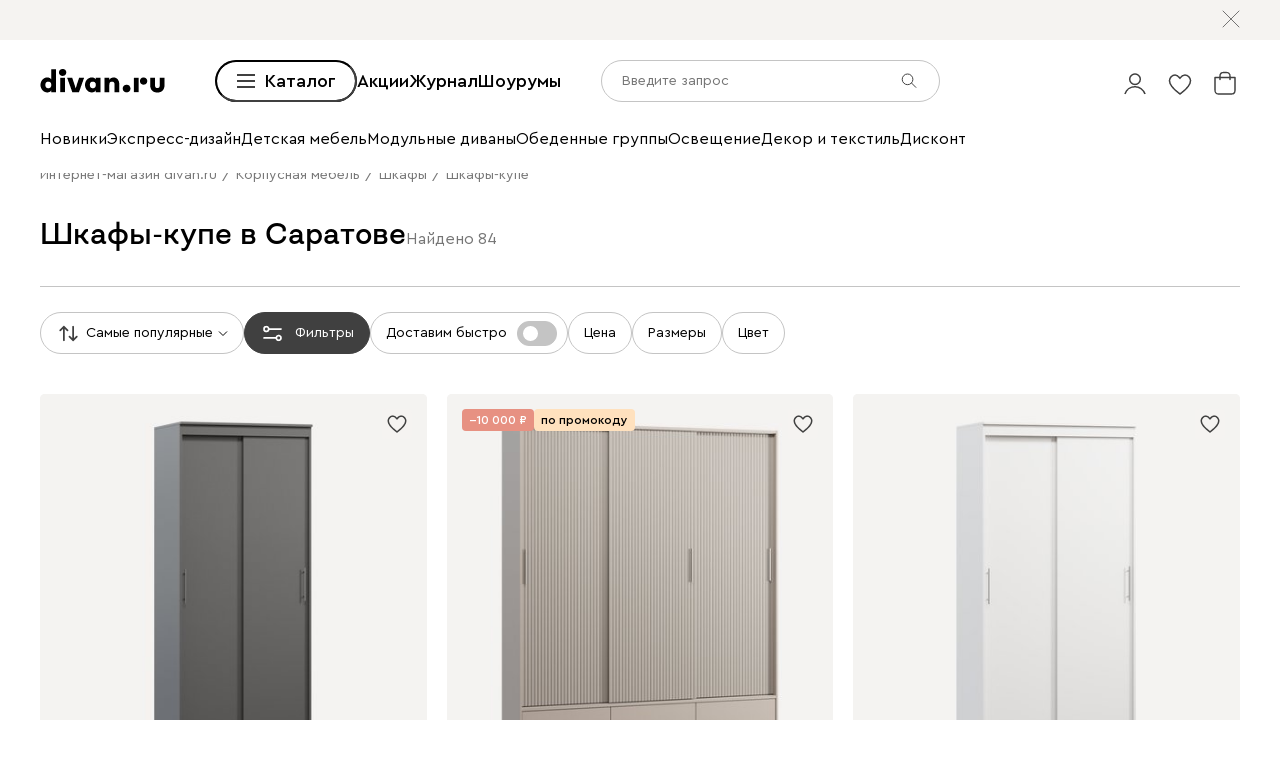

--- FILE ---
content_type: text/css
request_url: https://hhw.servicecdn.ru/divan/node/website/_next/static/css/31e73eaead981677.css
body_size: 4123
content:
.LogoTrends_wrapper__FzFPK{width:100%;border-bottom:1px solid var(--color-dark-gray)}.LogoTrends_container__884LL{display:flex;justify-content:flex-end}.LogoTrends_logo__qI9re{width:685px;height:121px;margin-bottom:-1px;overflow:hidden;background:var(--color-white) url(https://hhw.servicecdn.ru/divan/node/website/_next/static/media/TrendsLogo.fbd7e194.svg) no-repeat center/contain}@media (max-width:1365px){.LogoTrends_wrapper__FzFPK{border-color:#bfbfbf}.LogoTrends_logo__qI9re{width:472px;height:83px;background-size:472px}}@media (max-width:1023px){.LogoTrends_logo__qI9re{width:369px;height:65px;background-size:369px}}@media (max-width:767px){.LogoTrends_wrapper__FzFPK{border-color:var(--color-dark-gray)}.LogoTrends_logo__qI9re{width:250px;height:44px;background:var(--color-white) url(https://hhw.servicecdn.ru/divan/node/website/_next/static/media/TrendsLogoMobile.52b4aca2.svg) no-repeat center/contain;background-size:250px}}.GallerySection_wrapper__8F_dd{width:100%;max-width:1920px;margin-left:auto;margin-right:auto;line-height:1.5}.GallerySection_inContainer__QfYbF{--padding:var(--space-xxb)}.GallerySection_inContainer__QfYbF .GallerySection_grid__2nByc,.GallerySection_inContainer__QfYbF .GallerySection_slider__TJ8lf,.GallerySection_inContainer__QfYbF .GallerySection_tabs__yIbIQ,.GallerySection_inContainer__QfYbF .GallerySection_textContainer__301dy{padding-left:var(--padding);padding-right:var(--padding)}.GallerySection_inContainer__QfYbF .GallerySection_link__JjrET{padding-right:var(--padding)}.GallerySection_container__O43dA{display:grid;grid-template-columns:1fr auto;width:100%;max-width:1920px;margin-left:auto;margin-right:auto;margin-bottom:var(--space-l);grid-column-gap:var(--space-n);-moz-column-gap:var(--space-n);column-gap:var(--space-n)}.GallerySection_container__O43dA.GallerySection_withTabs__VgTg6{grid-template-columns:1fr}.GallerySection_title__SnXC4{margin:0;font-weight:500;font-size:var(--size-xxl);font-family:var(--font-hero)}.GallerySection_title__SnXC4.GallerySection_enlarged__dPWVz{font-size:var(--size-b)}.GallerySection_description__bRU3Y{margin-top:var(--space-m);font-size:var(--size-m)}.GallerySection_description__bRU3Y.GallerySection_enlarged__dPWVz{font-size:var(--size-l)}.GallerySection_nav__8hyTQ{display:flex;flex-wrap:wrap;gap:var(--space-m);align-items:flex-end;justify-content:space-between;width:100%;min-width:0}.GallerySection_tabs__yIbIQ{box-sizing:border-box;max-width:100%;margin-top:var(--space-n);overflow:hidden}.GallerySection_link__JjrET{display:block;width:-webkit-fit-content;width:-moz-fit-content;width:fit-content;height:-webkit-fit-content;height:-moz-fit-content;height:fit-content;margin-left:auto}.GallerySection_link__JjrET .GallerySection_button__zJHsU{display:flex;gap:var(--space-xs);height:42px;font-size:var(--size-s);border-color:var(--color-dark-gray)}.GallerySection_link__JjrET .GallerySection_button__zJHsU .GallerySection_icon__5aZwP{width:10px;height:15px;color:var(--color-grafit);stroke-width:1.5px}.GallerySection_link__JjrET .GallerySection_button__zJHsU:hover{border-color:var(--color-dark-gray)}.GallerySection_link__JjrET .GallerySection_button__zJHsU:active{border-color:var(--color-black)}.GallerySection_slider__TJ8lf{position:relative;display:flex;flex-direction:column;overflow:hidden;--columns-count:4;--space-between:0px}.GallerySection_gallery__UC_0F{flex-shrink:1;width:100%;height:100%}.GallerySection_hideGalleryEdgesInDesktop__tv3nX{overflow:hidden!important}.GallerySection_arrow__GWx17{position:absolute;top:calc(50% - var(--space-s));z-index:3;-webkit-tap-highlight-color:transparent;transform:translateY(-50%);visibility:visible;opacity:.8;transition:opacity .1s ease-out}.GallerySection_arrow__GWx17.GallerySection_left__706AU{left:var(--space-l)}.GallerySection_arrow__GWx17.GallerySection_right__N58rc{right:var(--space-l)}.GallerySection_arrow__GWx17.GallerySection_hidden__1Pn_P{visibility:hidden;opacity:0;transition:opacity .1s ease-out,visibility .1s ease-out .1s}.GallerySection_defaultSizes__tOkJ5{--columns-count:4;--space-between:var(--space-l)}.GallerySection_defaultGap__XxDep{--space-between:var(--space-l)}.GallerySection_defaultSizesSliderSlide___zQpK,.GallerySection_flexibleSliderSlide__07aal{--width:calc(100% / var(--columns-count) - var(--space-between) / var(--columns-count) * (var(--columns-count) - 1))}.GallerySection_slider__TJ8lf .GallerySection_sliderSlide__oQSqO{width:var(--width);margin-right:var(--space-between)}.GallerySection_slider__TJ8lf .GallerySection_sliderSlide__oQSqO:last-child{margin-right:0}.GallerySection_slider__TJ8lf .GallerySection_sliderSlide__oQSqO.GallerySection_top__VJfBU{margin-bottom:auto}.GallerySection_slider__TJ8lf .GallerySection_sliderSlide__oQSqO.GallerySection_center__d2_A4{margin-top:auto;margin-bottom:auto}.GallerySection_slider__TJ8lf .GallerySection_sliderSlide__oQSqO.GallerySection_bottom__9pVe0{margin-top:auto}.GallerySection_fullWidth__Tqnxk{--width:100%}.GallerySection_grid__2nByc{display:grid;grid-template-columns:repeat(var(--columns-count),1fr);grid-gap:var(--space-between);gap:var(--space-between)}.GallerySection_gridSlide__UcYSS{width:100%}@media (max-width:1900px){.GallerySection_inContainer__QfYbF{--padding:var(--space-xxl)}.GallerySection_title__SnXC4{font-size:var(--size-xl)}.GallerySection_title__SnXC4.GallerySection_enlarged__dPWVz{font-size:var(--size-xxl)}.GallerySection_description__bRU3Y{font-size:var(--size-n)}.GallerySection_description__bRU3Y.GallerySection_enlarged__dPWVz{font-size:var(--size-m)}.GallerySection_arrow__GWx17.GallerySection_left__706AU{left:var(--space-xs)}.GallerySection_arrow__GWx17.GallerySection_right__N58rc{right:var(--space-xs)}}@media (max-width:1535px){.GallerySection_defaultSizes__tOkJ5{--columns-count:3}}@media (max-width:1365px){.GallerySection_defaultGap__XxDep,.GallerySection_defaultSizes__tOkJ5{--space-between:var(--space-n)}.GallerySection_hideGalleryEdgesInDesktop__tv3nX{overflow:visible!important}}@media (max-width:1023px){.GallerySection_inContainer__QfYbF{--padding:var(--space-s)}.GallerySection_title__SnXC4{font-size:var(--size-l)}.GallerySection_title__SnXC4.GallerySection_enlarged__dPWVz{font-size:var(--size-xl)}.GallerySection_description__bRU3Y{margin-top:var(--space-s)}.GallerySection_description__bRU3Y.GallerySection_enlarged__dPWVz{font-size:var(--size-n)}.GallerySection_tabs__yIbIQ{margin-top:var(--space-s)}.GallerySection_link__JjrET .GallerySection_button__zJHsU{height:35px;padding-left:11.5px;padding-right:11.5px}.GallerySection_link__JjrET .GallerySection_button__zJHsU .GallerySection_text__l4R04{display:none}.GallerySection_defaultSizes__tOkJ5{--columns-count:2}.GallerySection_defaultSizesSliderSlide___zQpK{--width:310px}}@media (max-width:639px){.GallerySection_defaultSizes__tOkJ5{--columns-count:1}}@media (max-width:359px){.GallerySection_defaultSizesSliderSlide___zQpK{--width:260px}}.Card_main__Jqsz9{background-color:var(--color-white)}.Card_contentWrapper__YhRkx{position:relative;display:flex;flex-direction:column;height:100%;background-color:var(--color-light-gray)}.Card_imgWrapper__odDQz{width:382px;height:300px;margin:var(--space-l) auto var(--space-xs)}.Card_stiker__QNM2S{position:absolute;top:var(--space-n);right:var(--space-n);z-index:1;font-weight:500;font-size:var(--size-xl)}.Card_text__byWab{flex-grow:1;padding-left:var(--space-xs);padding-right:var(--space-xs);padding-bottom:var(--space-n)}.Card_name__FCKsi{margin:0;font-weight:500;font-size:var(--size-xxl);text-align:center}.Card_category__6Dfj9{margin:0;font-weight:400;font-size:var(--size-m);text-align:center}@media (max-width:1365px){.Card_text__byWab{z-index:1;margin-bottom:0}.Card_stiker__QNM2S{font-size:var(--size-xm)}.Card_imgWrapper__odDQz{width:260px;height:211px}}.Projects_slide__LxXen{--width:543px}.Projects_item__s_PfG{display:block}.Projects_image__IcOX1{position:relative;box-sizing:border-box}.Projects_image__IcOX1>*{position:absolute;top:0;right:0;bottom:0;left:0;box-sizing:border-box}.Projects_image__IcOX1:before{position:relative;display:block;content:"";padding-top:66.66666666666666%;box-sizing:border-box}.Projects_description__9EeEZ{margin-top:var(--space-m);color:var(--color-black);font-size:var(--size-m)}@media (max-width:1023px){.Projects_slide__LxXen{--width:300px}.Projects_description__9EeEZ{margin-top:var(--space-s);font-size:var(--size-n)}}@media (max-width:359px){.Projects_slide__LxXen{--width:270px}}.SideBar_container__Rgijt{position:fixed;top:0;right:0;bottom:0;left:0;z-index:var(--z-index-modal)}.SideBar_content__NJ9Xs{--content-size:512px;position:absolute;right:calc(var(--content-size) * -1);z-index:2;width:100%;max-width:var(--content-size);height:100%;overflow-x:hidden;background:var(--color-white);transition:right .4s}.SideBar_enterActive__dCIEy .SideBar_content__NJ9Xs,.SideBar_enterDone__hgQL9 .SideBar_content__NJ9Xs{right:0}.SideBar_enterActive__dCIEy .SideBar_overlay__B4OlR,.SideBar_enterDone__hgQL9 .SideBar_overlay__B4OlR{background:rgba(0,0,0,.3)}.SideBar_overlay__B4OlR{position:absolute;top:0;right:0;bottom:0;left:0;z-index:1;background:rgba(0,0,0,0);transition:background-color .4s}@media (max-width:1023px){.SideBar_content__NJ9Xs{--content-size:360px}}@media (max-width:767px){.SideBar_content__NJ9Xs{--content-size:100%}}.PageLandingB2b_main__k6G7N{--main-offset:var(--space-xxb);min-width:360px;max-width:1920px;margin:0 auto}.PageLandingB2b_menu__52nUP{margin:24px var(--main-offset) 20px}.PageLandingB2b_aboutProject__pEPD_{margin:var(--space-l) var(--main-offset) 0}.PageLandingB2b_offer__K0kgb{margin-top:130px}.PageLandingB2b_features__JL2dt{margin:130px var(--main-offset) 0}.PageLandingB2b_companies__CSpM0{margin:136px var(--main-offset) 0}.PageLandingB2b_ourProjects__xyRLx{margin-top:130px}.PageLandingB2b_contacts__bWwsg{margin:109px var(--main-offset) 0}.PageLandingB2b_feedback__u3nsY{margin-top:105px}.PageLandingB2b_bottomBtn__RozJ_{position:fixed;bottom:var(--space-l);left:50%;z-index:3;width:203px;transform:translate(-50%,-50%)}@media (max-width:1900px){.PageLandingB2b_main__k6G7N{--main-offset:var(--space-xxl)}.PageLandingB2b_companies__CSpM0,.PageLandingB2b_features__JL2dt,.PageLandingB2b_offer__K0kgb,.PageLandingB2b_ourProjects__xyRLx{margin-top:var(--space-xxe)}.PageLandingB2b_contacts__bWwsg{margin-top:115px}}@media (max-width:1365px){.PageLandingB2b_menu__52nUP{margin-top:var(--space-s);margin-bottom:var(--space-s)}.PageLandingB2b_companies__CSpM0,.PageLandingB2b_features__JL2dt,.PageLandingB2b_offer__K0kgb,.PageLandingB2b_ourProjects__xyRLx{margin-top:var(--space-e)}.PageLandingB2b_contacts__bWwsg{margin-top:105px}}@media (max-width:1023px){.PageLandingB2b_main__k6G7N{--main-offset:var(--space-s)}.PageLandingB2b_companies__CSpM0,.PageLandingB2b_features__JL2dt,.PageLandingB2b_offer__K0kgb,.PageLandingB2b_ourProjects__xyRLx{margin-top:var(--space-xxb)}.PageLandingB2b_contacts__bWwsg{margin-top:var(--space-e)}}@media (max-width:767px){.PageLandingB2b_companies__CSpM0,.PageLandingB2b_features__JL2dt,.PageLandingB2b_offer__K0kgb,.PageLandingB2b_ourProjects__xyRLx{margin-top:var(--space-xb)}.PageLandingB2b_contacts__bWwsg{margin-top:var(--space-xe)}}.CategoryCard_card__dJlHY{position:relative;display:block;color:var(--color-black);background:var(--color-light-gray);transition:color .4s ease-in-out}.CategoryCard_card__dJlHY:before{display:block;padding:0 0 122.164%;content:""}.CategoryCard_card__dJlHY:hover{color:var(--color-white)}.CategoryCard_card__dJlHY:hover .CategoryCard_hover__xkXzI{opacity:1}.CategoryCard_image__DrJxB{position:absolute;top:0;right:0;bottom:0;left:0;z-index:1;margin:0 var(--space-l);padding:0}.CategoryCard_infoWrapper__W_zvp{position:absolute;right:0;bottom:0;left:0;z-index:3;padding:var(--space-m)}.CategoryCard_title__9isg6{font-weight:500;font-size:var(--size-xxl);font-family:var(--font-hero);line-height:1.5}.CategoryCard_text__FQFKM{margin-top:var(--space-s);font-size:var(--size-l);line-height:1.5}.CategoryCard_hover__xkXzI{position:absolute;top:0;right:0;bottom:0;left:0;z-index:2;display:flex;align-items:center;justify-content:center;padding:var(--space-s);text-align:center;background:rgba(0,0,0,.3);opacity:0;transition:opacity .4s ease-in-out}.CategoryCard_hoverText__wIx0Y{width:-webkit-min-content;width:-moz-min-content;width:min-content;color:var(--color-white);font-size:45px;font-family:var(--font-anton);line-height:1.5}@media (max-width:1900px){.CategoryCard_title__9isg6{font-size:var(--size-xl)}.CategoryCard_text__FQFKM{margin-top:var(--space-xs);font-size:var(--size-m)}.CategoryCard_hoverText__wIx0Y{font-size:var(--size-b)}}@media (max-width:1365px){.CategoryCard_title__9isg6{font-size:var(--size-m)}.CategoryCard_text__FQFKM{margin-top:var(--space-xxs);font-size:var(--size-s)}.CategoryCard_hoverText__wIx0Y{font-size:var(--size-xl)}}.ProductsGallery_wrapper__CAOb1{width:100%;max-width:1920px;margin-left:auto;margin-right:auto}.ProductsGallery_gallery__bk6em{--columns-count:3}.ProductsGallery_button__Ovr9J{margin-top:var(--space-b);margin-left:auto;margin-right:auto}@media (max-width:1023px){.ProductsGallery_slide__lHB2o{--width:360px}}@media (max-width:767px){.ProductsGallery_slide__lHB2o{--width:330px}}@media (max-width:359px){.ProductsGallery_slide__lHB2o{--width:260px}}.Gallery_gallery__UXkKY{--space-between:var(--space-xxb)}.Gallery_grid__RZg2i{display:grid;grid-auto-flow:column;grid-template-rows:repeat(2,1fr);grid-template-columns:repeat(6,1fr);grid-gap:var(--space-l);gap:var(--space-l);box-sizing:border-box;width:100%}.Gallery_imageWrapper___vElL{width:100%;height:100%}.Gallery_imageWrapper___vElL .Gallery_image___5hUy{position:static}.Gallery_imageWrapper___vElL:nth-child(3n){grid-row:span 2;grid-column:span 2}@media (max-width:1900px){.Gallery_gallery__UXkKY{--space-between:var(--space-xxl)}.Gallery_grid__RZg2i{gap:var(--space-n)}}@media (max-width:1365px){.Gallery_grid__RZg2i{grid-template-columns:repeat(3,1fr)}}@media (max-width:1023px){.Gallery_gallery__UXkKY{--space-between:var(--space-n)}}@media (max-width:767px){.Gallery_slide__OiHe1{--width:95%}.Gallery_grid__RZg2i{display:block}}.Footnotes_wrapper__YHO0g{display:flex;flex-direction:column;gap:20px;align-items:center;box-sizing:border-box;width:100%;color:var(--color-grafit);font-size:14px;text-align:center}.Footnotes_footnote__1GyS3{max-width:1200px}.PageDivanClub_page__ECWRg{display:flex;flex-direction:column;row-gap:100px;margin-bottom:100px}.PageDivanClub_container__s7CHv{padding-left:70px;padding-right:70px}.PageDivanClub_container__s7CHv,.PageDivanClub_gallery__zq9xk{box-sizing:border-box;width:100%;max-width:1920px;margin-left:auto;margin-right:auto}@media (max-width:1900px){.PageDivanClub_page__ECWRg{row-gap:80px;margin-bottom:80px}.PageDivanClub_container__s7CHv{padding-left:40px;padding-right:40px}}@media (max-width:1023px){.PageDivanClub_page__ECWRg{row-gap:60px;margin-bottom:60px}.PageDivanClub_container__s7CHv{padding-left:15px;padding-right:15px}}.CatalogGallery_wrapper__bUxPP{width:100%;max-width:1920px;margin-left:auto;margin-right:auto}.CatalogGallery_button__qwGL1{margin-top:var(--space-b);margin-left:auto;margin-right:auto}.CategoryCard_card__Sykhk{position:relative;display:block;color:var(--color-black);background:var(--color-light-gray);transition:color .4s ease-in-out}.CategoryCard_card__Sykhk:before{display:block;padding:0 0 122.164%;content:""}.CategoryCard_card__Sykhk:hover{color:var(--color-white)}.CategoryCard_card__Sykhk:hover .CategoryCard_hover__OYCng{opacity:1}.CategoryCard_image__oXYTg{position:absolute;top:0;right:0;bottom:0;left:0;z-index:1;margin:0 var(--space-l);padding:0}.CategoryCard_image__oXYTg .CategoryCard_cnImage__Rxkiw{font-family:"object-fit:contain"!important;-o-object-fit:contain!important;object-fit:contain!important}.CategoryCard_infoWrapper__4Sa5S{position:absolute;right:0;bottom:0;left:0;z-index:3;padding:var(--space-m)}.CategoryCard_title__h8II5{font-weight:500;font-size:var(--size-xxl);font-family:var(--font-hero);line-height:1.5}.CategoryCard_text__GS2ZW{margin-top:var(--space-s);font-size:var(--size-l);line-height:1.5}.CategoryCard_hover__OYCng{position:absolute;top:0;right:0;bottom:0;left:0;z-index:2;display:flex;align-items:center;justify-content:center;padding:var(--space-s);text-align:center;background:rgba(0,0,0,.3);opacity:0;transition:opacity .4s ease-in-out}.CategoryCard_hoverText__7lMGw{width:-webkit-min-content;width:-moz-min-content;width:min-content;color:var(--color-white);font-size:45px;font-family:var(--font-anton);line-height:1.5}@media (max-width:1900px){.CategoryCard_title__h8II5{font-size:var(--size-xl)}.CategoryCard_text__GS2ZW{margin-top:var(--space-xs);font-size:var(--size-m)}.CategoryCard_hoverText__7lMGw{font-size:var(--size-b)}}@media (max-width:1365px){.CategoryCard_title__h8II5{font-size:var(--size-m)}.CategoryCard_text__GS2ZW{margin-top:var(--space-xxs);font-size:var(--size-s)}.CategoryCard_hoverText__7lMGw{font-size:var(--size-xl)}}.ProductsGallery_wrapper__1oNo3{width:100%;max-width:1920px;margin-left:auto;margin-right:auto}.ProductsGallery_gallery__rFvLC{--columns-count:3}.ProductsGallery_button__vv_KM{margin-top:var(--space-b);margin-left:auto;margin-right:auto}@media (max-width:1023px){.ProductsGallery_slide__F3HiW{--width:360px}}@media (max-width:767px){.ProductsGallery_slide__F3HiW{--width:330px}}@media (max-width:359px){.ProductsGallery_slide__F3HiW{--width:260px}}.PeopleBlock_peopleBlockContainer__VOJFb{display:flex;flex-direction:column;gap:var(--space-xb)}.PeopleBlock_peopleBlock__1hKlh{display:flex;gap:var(--space-xb);align-items:center;width:100%;height:auto}.PeopleBlock_left__v9rYR{flex-direction:row}.PeopleBlock_right__z8x3p{flex-direction:row-reverse}.PeopleBlock_imageContainer__l2Yfj{flex:1}.PeopleBlock_imageContainer__l2Yfj .PeopleBlock_image___v3K3{position:static;height:auto}.PeopleBlock_imageContainer__l2Yfj{width:100%;height:auto}.PeopleBlock_content__tZxFJ{flex:1}.PeopleBlock_title__D8LJc{margin-bottom:var(--space-m);font-weight:500;font-size:30px}.PeopleBlock_description__DKfkG{max-width:80%;margin:0;color:var(--color-black)}@media (max-width:767px){.PeopleBlock_title__D8LJc{font-size:24px}.PeopleBlock_description__DKfkG{font-size:16px;max-width:100%}.PeopleBlock_peopleBlock__1hKlh{flex-direction:column;gap:var(--space-md)}.PeopleBlock_content__tZxFJ,.PeopleBlock_imageContainer__l2Yfj{max-width:100%}}.MainBanner_wrapper__3OOBW{display:flex;flex-direction:column;align-items:center;padding-bottom:60px}.MainBanner_imageWrapper__3CdB9{height:640px;margin-bottom:var(--space-m)}.MainBanner_imageWrapper__3CdB9 .MainBanner_image__o6oiD{position:static}.MainBanner_heading__s5wpQ{margin-bottom:var(--space-m);font-weight:500;font-size:44px;font-family:var(--font-hero)}.MainBanner_text__DtO8R{margin:0;font-weight:500;font-size:22px}@media (max-width:1900px){.MainBanner_heading__s5wpQ{font-size:30px}.MainBanner_text__DtO8R{font-size:18px}.MainBanner_imageWrapper__3CdB9{height:480px}}@media (max-width:1365px){.MainBanner_imageWrapper__3CdB9{height:400px}}@media (max-width:1023px){.MainBanner_heading__s5wpQ{font-size:25px}.MainBanner_text__DtO8R{font-size:16px}.MainBanner_imageWrapper__3CdB9{height:320px}.MainBanner_wrapper__3OOBW{padding-bottom:0}}.ImagesGrid_wrapper__YjJyl{position:relative;width:100%;height:100%}.ImagesGrid_grid__J0Jz1{display:flex;flex-wrap:wrap;gap:var(--space-xxl)}.ImagesGrid_image___02wa{width:100%;height:inherit;overflow:hidden}.ImagesGrid_caption__2w_Jl{color:var(--color-dark-gray);font-size:var(--size-s)}@media (max-width:1900px){.ImagesGrid_grid__J0Jz1{gap:var(--space-l)}}@media (max-width:1365px){.ImagesGrid_grid__J0Jz1{gap:var(--space-n)}}@media (max-width:1023px){.ImagesGrid_caption__2w_Jl{font-size:var(--size-xs)}}@media (max-width:767px){.ImagesGrid_grid__J0Jz1{gap:var(--space-s)}}

--- FILE ---
content_type: text/css
request_url: https://hhw.servicecdn.ru/divan/node/website/_next/static/css/10f756919af3548c.css
body_size: 181
content:
.InformationTabsNavigation_gallery__Pt7Cc{width:100%;margin:var(--space-xxb-neg);padding:var(--space-xxb);padding-bottom:var(--space-xxl);overflow:hidden}.InformationTabsNavigation_gallery__Pt7Cc .InformationTabsNavigation_slide__8G53c{margin-right:var(--space-xxl)}.InformationTabsNavigation_gallery__Pt7Cc .InformationTabsNavigation_slide__8G53c:first-child{margin-left:auto}.InformationTabsNavigation_gallery__Pt7Cc .InformationTabsNavigation_slide__8G53c:last-child{margin-right:auto}.InformationTabsNavigation_navigationLink__b6jG7{display:inline-block;padding:var(--space-xxs) 0;color:var(--color-dark-gray);font-size:var(--size-l);line-height:1.5;vertical-align:top;border-bottom:1px solid transparent;transition:all .2s}.InformationTabsNavigation_navigationLink__b6jG7:hover{color:var(--color-grafit);border-color:var(--color-grafit)}.InformationTabsNavigation_navigationLink__b6jG7.InformationTabsNavigation_active__hquR2{color:var(--color-black);border-color:var(--color-black)}.InformationTabsNavigation_arrowTriple__yPAs7{width:23px;height:20px;margin-right:10px}@media (max-width:1900px){.InformationTabsNavigation_navigationLink__b6jG7{font-size:var(--size-m)}.InformationTabsNavigation_gallery__Pt7Cc{margin:var(--space-xxl-neg);padding:var(--space-xxl)}}@media (max-width:767px){.InformationTabsNavigation_gallery__Pt7Cc .InformationTabsNavigation_slide__8G53c{margin-right:var(--space-n)}}@media (max-width:1023px){.InformationTabsNavigation_navigationLink__b6jG7{font-size:var(--size-n)}.InformationTabsNavigation_gallery__Pt7Cc{margin:var(--space-s-neg);padding:var(--space-s)}}.PageTopBar_breadcrumbs__zr9WC{margin-bottom:var(--space-m);font-size:var(--size-s)}.PageTopBar_menu__Yitoo{margin-top:var(--space-xl);padding-top:var(--space-m);border-top:1px solid var(--color-medium-gray)}.PageTopBar_banner__6apRL{position:relative;max-width:var(--max-content-width);margin:0 auto;cursor:default}.PageTopBar_content__GFyrw{position:relative;background-color:var(--color-white)}.PageTopBar_content__GFyrw.PageTopBar_withBanner__Ocem9{padding-top:var(--space-b)}.PageTopBar_bannerHelper__y5cTn{position:absolute;z-index:-1;display:block;width:100%;height:100%;background-color:var(--color-white);transform:translateZ(0)}@media (max-width:1023px){.PageTopBar_breadcrumbs__zr9WC{margin-bottom:var(--space-n)}.PageTopBar_menu__Yitoo{margin-top:var(--space-l);padding-top:var(--space-m)}.PageTopBar_content__GFyrw.PageTopBar_withBanner__Ocem9{padding-top:var(--space-l)}}@media (max-width:767px){.PageTopBar_banner__6apRL{padding:0}}

--- FILE ---
content_type: text/css
request_url: https://hhw.servicecdn.ru/divan/node/website/_next/static/css/72ef738522cda0a0.css
body_size: 465
content:
.Header_header__cCQ5j{margin:0 0 var(--space-xl);font-weight:500;font-size:70px;font-family:var(--font-hero);line-height:1.3;white-space:normal}@media (max-width:1900px){.Header_header__cCQ5j{margin:0 0 var(--space-m);font-size:var(--size-xxb)}}@media (max-width:1365px){.Header_header__cCQ5j{margin:0 0 var(--space-s);font-size:45px}}@media (max-width:1023px){.Header_header__cCQ5j{font-size:var(--size-xxl)}}.InlineBannerTemplate_banner__kUjw9{position:relative;display:block;color:var(--color-black);text-align:left}.InlineBannerTemplate_banner__kUjw9:before{display:block;padding:0 0 calc(100% / 2 - var(--space-s));content:""}.InlineBannerTemplate_banner__kUjw9.InlineBannerTemplate_inversed__ZGsjT{color:var(--color-white)}.InlineBannerTemplate_banner__kUjw9.InlineBannerTemplate_textAlignTop__RYQU1 .InlineBannerTemplate_contentWrapper__3pxT3{justify-content:flex-start}.InlineBannerTemplate_image__H7v20{position:absolute;top:0;right:0;bottom:0;left:0;padding-bottom:0}.InlineBannerTemplate_contentWrapper__3pxT3{position:absolute;top:0;bottom:0;left:0;display:flex;flex-direction:column;justify-content:center;box-sizing:border-box;max-width:50%;padding:var(--space-xxl);overflow:hidden}.InlineBannerTemplate_title__IuOiY{margin-bottom:var(--space-s);font-size:var(--size-b);line-height:1.5}.InlineBannerTemplate_subtitle__kWUYy{font-size:var(--size-l);line-height:1.5}.InlineBannerTemplate_link__BmHQP{display:inline-block;width:-webkit-fit-content;width:-moz-fit-content;width:fit-content;margin-top:var(--space-l);font-weight:500;font-size:var(--size-m);line-height:1.5}@media (max-width:1900px){.InlineBannerTemplate_title__IuOiY{font-size:var(--size-xxl)}.InlineBannerTemplate_subtitle__kWUYy{font-size:var(--size-m)}.InlineBannerTemplate_contentWrapper__3pxT3{padding:var(--space-l)}}@media (max-width:1365px){.InlineBannerTemplate_banner__kUjw9:before{padding:0 0 calc(100% / 2 - var(--space-xs))}}@media (max-width:1023px){.InlineBannerTemplate_banner__kUjw9{width:calc(100% + 30px);transform:translateX(-15px)}.InlineBannerTemplate_banner__kUjw9:before{padding:0 0 301px}.InlineBannerTemplate_contentWrapper__3pxT3{padding:var(--space-l) var(--space-xb)}.InlineBannerTemplate_title__IuOiY{font-size:var(--size-xl)}.InlineBannerTemplate_link__BmHQP,.InlineBannerTemplate_subtitle__kWUYy{font-size:var(--size-n)}}@media (max-width:767px){.InlineBannerTemplate_banner__kUjw9{width:100%;max-width:100%;max-height:301px;transform:none}.InlineBannerTemplate_banner__kUjw9:before{padding:0 0 46.156%}.InlineBannerTemplate_contentWrapper__3pxT3{padding:var(--space-n) var(--space-s)}}@media (max-width:519px){.InlineBannerTemplate_banner__kUjw9{height:180px}.InlineBannerTemplate_title__IuOiY{margin-bottom:var(--space-xxs);font:var(--font-main);font-weight:500;font-size:var(--size-n)}.InlineBannerTemplate_link__BmHQP,.InlineBannerTemplate_subtitle__kWUYy{font-size:var(--size-s)}.InlineBannerTemplate_link__BmHQP{margin-top:var(--space-xs)}}.MiniBannerTemplate_banner__95OKd{position:relative;color:var(--color-black);text-align:left}.MiniBannerTemplate_image__Xvp0l{position:relative;top:0;right:0;bottom:0;left:0;padding-bottom:0}.MiniBannerTemplate_image__Xvp0l:before{display:block;padding:0 0 48.2286%;content:""}.MiniBannerTemplate_contentWrapper__16LoA{position:absolute;top:100%;padding-top:var(--space-n)}.MiniBannerTemplate_title__qrVTX{margin-bottom:var(--space-xs);font-size:var(--size-xl)}.MiniBannerTemplate_subtitle__iR0Ns{font-size:var(--size-m);line-height:1.5}@media (max-width:1023px){.MiniBannerTemplate_title__qrVTX{margin-bottom:var(--space-xs)}.MiniBannerTemplate_contentWrapper__16LoA{position:static;padding-left:var(--space-xs)}}@media (max-width:767px){.MiniBannerTemplate_banner__95OKd{max-width:738px;margin:0 auto}.MiniBannerTemplate_image__Xvp0l{height:334px}}@media (max-width:359px){.MiniBannerTemplate_banner__95OKd{max-width:330px}.MiniBannerTemplate_image__Xvp0l{height:435px}.MiniBannerTemplate_title__qrVTX{font-size:var(--size-l)}.MiniBannerTemplate_subtitle__iR0Ns{font-size:var(--size-n)}}

--- FILE ---
content_type: text/javascript
request_url: https://hhw.servicecdn.ru/divan/node/website/_next/static/chunks/12772-3bf82630edc24425.js
body_size: 15122
content:
try{!function(){var e="undefined"!=typeof window?window:"undefined"!=typeof global?global:"undefined"!=typeof globalThis?globalThis:"undefined"!=typeof self?self:{},t=(new e.Error).stack;t&&(e._sentryDebugIds=e._sentryDebugIds||{},e._sentryDebugIds[t]="d3614650-ea66-4ff0-85b5-4058a1e44f82",e._sentryDebugIdIdentifier="sentry-dbid-d3614650-ea66-4ff0-85b5-4058a1e44f82")}()}catch(e){}(self.webpackChunk_N_E=self.webpackChunk_N_E||[]).push([[12772,55584,63924],{6494:(e,t,n)=>{"use strict";n.d(t,{Q:()=>i});var r=n(97378),o=n(82340);function i(e,t){Array.isArray(e)||(e=[e]);let n=(0,r.y)(()=>{let r=e.map(e=>(0,o._)(e));n.set(t(...r));let i=e.map((e,o)=>e.listen(e=>{r[o]=e,n.set(t(...r))}));return()=>{for(let e of i)e()}});return n}},7577:(e,t,n)=>{"use strict";function r(e){if(null==e)throw TypeError("Cannot destructure "+e);return e}n.d(t,{_:()=>r})},37222:(e,t,n)=>{"use strict";function r(e){e.listen(()=>{})}n.d(t,{K:()=>r})},38259:(e,t,n)=>{"use strict";n.d(t,{y:()=>o});var r=n(82340);function o(e,t){e.set(t((0,r._)(e)))}},40211:(e,t,n)=>{"use strict";n.d(t,{P:()=>s});var r=n(12115),o=n(82340);let i=n(47650).unstable_batchedUpdates;function s(e){let[,t]=r.useState({});return r.useEffect(()=>e.listen(()=>{i(()=>{t({})})}),[e]),(0,o._)(e)}},48156:(e,t,n)=>{"use strict";function r(e){return e}n.d(t,{L:()=>r})},50945:(e,t,n)=>{"use strict";function r(){return(r=Object.assign||function(e){for(var t=1;t<arguments.length;t++){var n=arguments[t];for(var r in n)Object.prototype.hasOwnProperty.call(n,r)&&(e[r]=n[r])}return e}).apply(this,arguments)}n.d(t,{_:()=>r})},55584:e=>{e.exports=(function e(t,n,r){function o(s,a){if(!n[s]){if(!t[s]){if(i)return i(s,!0);throw Error("Cannot find module '"+s+"'")}a=n[s]={exports:{}},t[s][0].call(a.exports,function(e){return o(t[s][1][e]||e)},a,a.exports,e,t,n,r)}return n[s].exports}for(var i=void 0,s=0;s<r.length;s++)o(r[s]);return o})({1:[function(e,t,n){(function(r,o,i,s,a,u,f,c,l){"use strict";var d=e("crypto");function p(e,t){var n;return void 0===(n="passthrough"!==(t=b(e,t)).algorithm?d.createHash(t.algorithm):new x).write&&(n.write=n.update,n.end=n.update),m(t,n).dispatch(e),n.update||n.end(""),n.digest?n.digest("buffer"===t.encoding?void 0:t.encoding):(e=n.read(),"buffer"!==t.encoding?e.toString(t.encoding):e)}(n=t.exports=p).sha1=function(e){return p(e)},n.keys=function(e){return p(e,{excludeValues:!0,algorithm:"sha1",encoding:"hex"})},n.MD5=function(e){return p(e,{algorithm:"md5",encoding:"hex"})},n.keysMD5=function(e){return p(e,{algorithm:"md5",encoding:"hex",excludeValues:!0})};var h=d.getHashes?d.getHashes().slice():["sha1","md5"],g=(h.push("passthrough"),["buffer","hex","binary","base64"]);function b(e,t){var n={};if(n.algorithm=(t=t||{}).algorithm||"sha1",n.encoding=t.encoding||"hex",n.excludeValues=!!t.excludeValues,n.algorithm=n.algorithm.toLowerCase(),n.encoding=n.encoding.toLowerCase(),n.ignoreUnknown=!0===t.ignoreUnknown,n.respectType=!1!==t.respectType,n.respectFunctionNames=!1!==t.respectFunctionNames,n.respectFunctionProperties=!1!==t.respectFunctionProperties,n.unorderedArrays=!0===t.unorderedArrays,n.unorderedSets=!1!==t.unorderedSets,n.unorderedObjects=!1!==t.unorderedObjects,n.replacer=t.replacer||void 0,n.excludeKeys=t.excludeKeys||void 0,void 0===e)throw Error("Object argument required.");for(var r=0;r<h.length;++r)h[r].toLowerCase()===n.algorithm.toLowerCase()&&(n.algorithm=h[r]);if(-1===h.indexOf(n.algorithm))throw Error('Algorithm "'+n.algorithm+'"  not supported. supported values: '+h.join(", "));if(-1===g.indexOf(n.encoding)&&"passthrough"!==n.algorithm)throw Error('Encoding "'+n.encoding+'"  not supported. supported values: '+g.join(", "));return n}function y(e){if("function"==typeof e)return null!=/^function\s+\w*\s*\(\s*\)\s*{\s+\[native code\]\s+}$/i.exec(Function.prototype.toString.call(e))}function m(e,t,n){function r(e){return t.update?t.update(e,"utf8"):t.write(e,"utf8")}return n=n||[],{dispatch:function(t){return this["_"+(null===(t=e.replacer?e.replacer(t):t)?"null":typeof t)](t)},_object:function(t){var o,s=Object.prototype.toString.call(t),a=/\[object (.*)\]/i.exec(s);if(a=(a=a?a[1]:"unknown:["+s+"]").toLowerCase(),0<=(s=n.indexOf(t)))return this.dispatch("[CIRCULAR:"+s+"]");if(n.push(t),void 0!==i&&i.isBuffer&&i.isBuffer(t))return r("buffer:"),r(t);if("object"===a||"function"===a||"asyncfunction"===a)return s=Object.keys(t),e.unorderedObjects&&(s=s.sort()),!1===e.respectType||y(t)||s.splice(0,0,"prototype","__proto__","constructor"),e.excludeKeys&&(s=s.filter(function(t){return!e.excludeKeys(t)})),r("object:"+s.length+":"),o=this,s.forEach(function(n){o.dispatch(n),r(":"),e.excludeValues||o.dispatch(t[n]),r(",")});if(!this["_"+a]){if(e.ignoreUnknown)return r("["+a+"]");throw Error('Unknown object type "'+a+'"')}this["_"+a](t)},_array:function(t,o){o=void 0!==o?o:!1!==e.unorderedArrays;var i=this;if(r("array:"+t.length+":"),!o||t.length<=1)return t.forEach(function(e){return i.dispatch(e)});var s=[],o=t.map(function(t){var r=new x,o=n.slice();return m(e,r,o).dispatch(t),s=s.concat(o.slice(n.length)),r.read().toString()});return n=n.concat(s),o.sort(),this._array(o,!1)},_date:function(e){return r("date:"+e.toJSON())},_symbol:function(e){return r("symbol:"+e.toString())},_error:function(e){return r("error:"+e.toString())},_boolean:function(e){return r("bool:"+e.toString())},_string:function(e){r("string:"+e.length+":"),r(e.toString())},_function:function(t){r("fn:"),y(t)?this.dispatch("[native]"):this.dispatch(t.toString()),!1!==e.respectFunctionNames&&this.dispatch("function-name:"+String(t.name)),e.respectFunctionProperties&&this._object(t)},_number:function(e){return r("number:"+e.toString())},_xml:function(e){return r("xml:"+e.toString())},_null:function(){return r("Null")},_undefined:function(){return r("Undefined")},_regexp:function(e){return r("regex:"+e.toString())},_uint8array:function(e){return r("uint8array:"),this.dispatch(Array.prototype.slice.call(e))},_uint8clampedarray:function(e){return r("uint8clampedarray:"),this.dispatch(Array.prototype.slice.call(e))},_int8array:function(e){return r("int8array:"),this.dispatch(Array.prototype.slice.call(e))},_uint16array:function(e){return r("uint16array:"),this.dispatch(Array.prototype.slice.call(e))},_int16array:function(e){return r("int16array:"),this.dispatch(Array.prototype.slice.call(e))},_uint32array:function(e){return r("uint32array:"),this.dispatch(Array.prototype.slice.call(e))},_int32array:function(e){return r("int32array:"),this.dispatch(Array.prototype.slice.call(e))},_float32array:function(e){return r("float32array:"),this.dispatch(Array.prototype.slice.call(e))},_float64array:function(e){return r("float64array:"),this.dispatch(Array.prototype.slice.call(e))},_arraybuffer:function(e){return r("arraybuffer:"),this.dispatch(new Uint8Array(e))},_url:function(e){return r("url:"+e.toString())},_map:function(t){return r("map:"),t=Array.from(t),this._array(t,!1!==e.unorderedSets)},_set:function(t){return r("set:"),t=Array.from(t),this._array(t,!1!==e.unorderedSets)},_file:function(e){return r("file:"),this.dispatch([e.name,e.size,e.type,e.lastModfied])},_blob:function(){if(e.ignoreUnknown)return r("[blob]");throw Error('Hashing Blob objects is currently not supported\n(see https://github.com/puleos/object-hash/issues/26)\nUse "options.replacer" or "options.ignoreUnknown"\n')},_domwindow:function(){return r("domwindow")},_bigint:function(e){return r("bigint:"+e.toString())},_process:function(){return r("process")},_timer:function(){return r("timer")},_pipe:function(){return r("pipe")},_tcp:function(){return r("tcp")},_udp:function(){return r("udp")},_tty:function(){return r("tty")},_statwatcher:function(){return r("statwatcher")},_securecontext:function(){return r("securecontext")},_connection:function(){return r("connection")},_zlib:function(){return r("zlib")},_context:function(){return r("context")},_nodescript:function(){return r("nodescript")},_httpparser:function(){return r("httpparser")},_dataview:function(){return r("dataview")},_signal:function(){return r("signal")},_fsevent:function(){return r("fsevent")},_tlswrap:function(){return r("tlswrap")}}}function x(){return{buf:"",write:function(e){this.buf+=e},end:function(e){this.buf+=e},read:function(){return this.buf}}}n.writeToStream=function(e,t,n){return void 0===n&&(n=t,t={}),m(t=b(e,t),n).dispatch(e)}}).call(this,e("lYpoI2"),"undefined"!=typeof self?self:"undefined"!=typeof window?window:{},e("buffer").Buffer,arguments[3],arguments[4],arguments[5],arguments[6],"/fake_9a5aa49d.js","/")},{buffer:3,crypto:5,lYpoI2:11}],2:[function(e,t,n){(function(e,t,r,o,i,s,a,u,f){!function(e){"use strict";var t="undefined"!=typeof Uint8Array?Uint8Array:Array;function n(e){return 43===(e=e.charCodeAt(0))||45===e?62:47===e||95===e?63:e<48?-1:e<58?e-48+26+26:e<91?e-65:e<123?e-97+26:void 0}e.toByteArray=function(e){if(0<e.length%4)throw Error("Invalid string. Length must be a multiple of 4");var r,o,i=e.length,i="="===e.charAt(i-2)?2:+("="===e.charAt(i-1)),s=new t(3*e.length/4-i),a=0<i?e.length-4:e.length,u=0;function f(e){s[u++]=e}for(r=0;r<a;r+=4)f((0xff0000&(o=n(e.charAt(r))<<18|n(e.charAt(r+1))<<12|n(e.charAt(r+2))<<6|n(e.charAt(r+3))))>>16),f((65280&o)>>8),f(255&o);return 2==i?f(255&(o=n(e.charAt(r))<<2|n(e.charAt(r+1))>>4)):1==i&&(f((o=n(e.charAt(r))<<10|n(e.charAt(r+1))<<4|n(e.charAt(r+2))>>2)>>8&255),f(255&o)),s},e.fromByteArray=function(e){var t,n,r,o,i=e.length%3,s="";function a(e){return"ABCDEFGHIJKLMNOPQRSTUVWXYZabcdefghijklmnopqrstuvwxyz0123456789+/".charAt(e)}for(t=0,r=e.length-i;t<r;t+=3)s+=a((o=n=(e[t]<<16)+(e[t+1]<<8)+e[t+2])>>18&63)+a(o>>12&63)+a(o>>6&63)+a(63&o);switch(i){case 1:s=(s+=a((n=e[e.length-1])>>2))+a(n<<4&63)+"==";break;case 2:s=(s=(s+=a((n=(e[e.length-2]<<8)+e[e.length-1])>>10))+a(n>>4&63))+a(n<<2&63)+"="}return s}}(void 0===n?this.base64js={}:n)}).call(this,e("lYpoI2"),"undefined"!=typeof self?self:"undefined"!=typeof window?window:{},e("buffer").Buffer,arguments[3],arguments[4],arguments[5],arguments[6],"/node_modules/gulp-browserify/node_modules/base64-js/lib/b64.js","/node_modules/gulp-browserify/node_modules/base64-js/lib")},{buffer:3,lYpoI2:11}],3:[function(e,t,n){(function(t,r,o,i,s,a,u,f,c){var l=e("base64-js"),d=e("ieee754");function o(e,t,n){if(!(this instanceof o))return new o(e,t,n);var r,i,s,a,u=typeof e;if("base64"===t&&"string"==u)for(e=(a=e).trim?a.trim():a.replace(/^\s+|\s+$/g,"");e.length%4!=0;)e+="=";if("number"==u)r=C(e);else if("string"==u)r=o.byteLength(e,t);else{if("object"!=u)throw Error("First argument needs to be a number, array or string.");r=C(e.length)}if(o._useTypedArrays?i=o._augment(new Uint8Array(r)):((i=this).length=r,i._isBuffer=!0),o._useTypedArrays&&"number"==typeof e.byteLength)i._set(e);else if(S(a=e)||o.isBuffer(a)||a&&"object"==typeof a&&"number"==typeof a.length)for(s=0;s<r;s++)o.isBuffer(e)?i[s]=e.readUInt8(s):i[s]=e[s];else if("string"==u)i.write(e,0,t);else if("number"==u&&!o._useTypedArrays&&!n)for(s=0;s<r;s++)i[s]=0;return i}function p(e,t,n,r){r||(M("boolean"==typeof n,"missing or invalid endian"),M(null!=t,"missing offset"),M(t+1<e.length,"Trying to read beyond buffer length"));var o,r=e.length;if(!(r<=t))return n?(o=e[t],t+1<r&&(o|=e[t+1]<<8)):(o=e[t]<<8,t+1<r&&(o|=e[t+1])),o}function h(e,t,n,r){r||(M("boolean"==typeof n,"missing or invalid endian"),M(null!=t,"missing offset"),M(t+3<e.length,"Trying to read beyond buffer length"));var o,r=e.length;if(!(r<=t))return n?(t+2<r&&(o=e[t+2]<<16),t+1<r&&(o|=e[t+1]<<8),o|=e[t],t+3<r&&(o+=e[t+3]<<24>>>0)):(t+1<r&&(o=e[t+1]<<16),t+2<r&&(o|=e[t+2]<<8),t+3<r&&(o|=e[t+3]),o+=e[t]<<24>>>0),o}function g(e,t,n,r){if(r||(M("boolean"==typeof n,"missing or invalid endian"),M(null!=t,"missing offset"),M(t+1<e.length,"Trying to read beyond buffer length")),!(e.length<=t))return 32768&(r=p(e,t,n,!0))?-1*(65535-r+1):r}function b(e,t,n,r){if(r||(M("boolean"==typeof n,"missing or invalid endian"),M(null!=t,"missing offset"),M(t+3<e.length,"Trying to read beyond buffer length")),!(e.length<=t))return 0x80000000&(r=h(e,t,n,!0))?-1*(0xffffffff-r+1):r}function y(e,t,n,r){return r||(M("boolean"==typeof n,"missing or invalid endian"),M(t+3<e.length,"Trying to read beyond buffer length")),d.read(e,t,n,23,4)}function m(e,t,n,r){return r||(M("boolean"==typeof n,"missing or invalid endian"),M(t+7<e.length,"Trying to read beyond buffer length")),d.read(e,t,n,52,8)}function x(e,t,n,r,o){if(o||(M(null!=t,"missing value"),M("boolean"==typeof r,"missing or invalid endian"),M(null!=n,"missing offset"),M(n+1<e.length,"trying to write beyond buffer length"),j(t,65535)),!((o=e.length)<=n))for(var i=0,s=Math.min(o-n,2);i<s;i++)e[n+i]=(t&255<<8*(r?i:1-i))>>>8*(r?i:1-i)}function w(e,t,n,r,o){if(o||(M(null!=t,"missing value"),M("boolean"==typeof r,"missing or invalid endian"),M(null!=n,"missing offset"),M(n+3<e.length,"trying to write beyond buffer length"),j(t,0xffffffff)),!((o=e.length)<=n))for(var i=0,s=Math.min(o-n,4);i<s;i++)e[n+i]=t>>>8*(r?i:3-i)&255}function v(e,t,n,r,o){o||(M(null!=t,"missing value"),M("boolean"==typeof r,"missing or invalid endian"),M(null!=n,"missing offset"),M(n+1<e.length,"Trying to write beyond buffer length"),O(t,32767,-32768)),e.length<=n||x(e,0<=t?t:65535+t+1,n,r,o)}function E(e,t,n,r,o){o||(M(null!=t,"missing value"),M("boolean"==typeof r,"missing or invalid endian"),M(null!=n,"missing offset"),M(n+3<e.length,"Trying to write beyond buffer length"),O(t,0x7fffffff,-0x80000000)),e.length<=n||w(e,0<=t?t:0xffffffff+t+1,n,r,o)}function _(e,t,n,r,o){o||(M(null!=t,"missing value"),M("boolean"==typeof r,"missing or invalid endian"),M(null!=n,"missing offset"),M(n+3<e.length,"Trying to write beyond buffer length"),D(t,34028234663852886e22,-34028234663852886e22)),e.length<=n||d.write(e,t,n,r,23,4)}function I(e,t,n,r,o){o||(M(null!=t,"missing value"),M("boolean"==typeof r,"missing or invalid endian"),M(null!=n,"missing offset"),M(n+7<e.length,"Trying to write beyond buffer length"),D(t,17976931348623157e292,-17976931348623157e292)),e.length<=n||d.write(e,t,n,r,52,8)}n.Buffer=o,n.SlowBuffer=o,n.INSPECT_MAX_BYTES=50,o.poolSize=8192,o._useTypedArrays=function(){try{var e=new ArrayBuffer(0),t=new Uint8Array(e);return t.foo=function(){return 42},42===t.foo()&&"function"==typeof t.subarray}catch(e){return!1}}(),o.isEncoding=function(e){switch(String(e).toLowerCase()){case"hex":case"utf8":case"utf-8":case"ascii":case"binary":case"base64":case"raw":case"ucs2":case"ucs-2":case"utf16le":case"utf-16le":return!0;default:return!1}},o.isBuffer=function(e){return!(null==e||!e._isBuffer)},o.byteLength=function(e,t){var n;switch(e+="",t||"utf8"){case"hex":n=e.length/2;break;case"utf8":case"utf-8":n=N(e).length;break;case"ascii":case"binary":case"raw":n=e.length;break;case"base64":n=U(e).length;break;case"ucs2":case"ucs-2":case"utf16le":case"utf-16le":n=2*e.length;break;default:throw Error("Unknown encoding")}return n},o.concat=function(e,t){if(M(S(e),"Usage: Buffer.concat(list, [totalLength])\nlist should be an Array."),0===e.length)return new o(0);if(1===e.length)return e[0];if("number"!=typeof t)for(i=t=0;i<e.length;i++)t+=e[i].length;for(var n=new o(t),r=0,i=0;i<e.length;i++){var s=e[i];s.copy(n,r),r+=s.length}return n},o.prototype.write=function(e,t,n,r){isFinite(t)?isFinite(n)||(r=n,n=void 0):(p=r,r=t,t=n,n=p),t=Number(t)||0;var i,s,a,u,f,c,l,d,p=this.length-t;switch((!n||p<(n=Number(n)))&&(n=p),r=String(r||"utf8").toLowerCase()){case"hex":f=function(e,t,n,r){n=Number(n)||0;var i=e.length-n;(!r||i<(r=Number(r)))&&(r=i),M((i=t.length)%2==0,"Invalid hex string"),i/2<r&&(r=i/2);for(var s=0;s<r;s++){var a=parseInt(t.substr(2*s,2),16);M(!isNaN(a),"Invalid hex string"),e[n+s]=a}return o._charsWritten=2*s,s}(this,e,t,n);break;case"utf8":case"utf-8":c=this,l=t,d=n,f=o._charsWritten=k(N(e),c,l,d);break;case"ascii":case"binary":i=t,s=n,f=o._charsWritten=k(function(e){for(var t=[],n=0;n<e.length;n++)t.push(255&e.charCodeAt(n));return t}(e),this,i,s);break;case"base64":c=this,l=t,d=n,f=o._charsWritten=k(U(e),c,l,d);break;case"ucs2":case"ucs-2":case"utf16le":case"utf-16le":a=t,u=n,f=o._charsWritten=k(function(e){for(var t,n,r=[],o=0;o<e.length;o++)t=(n=e.charCodeAt(o))>>8,r.push(n%=256),r.push(t);return r}(e),this,a,u);break;default:throw Error("Unknown encoding")}return f},o.prototype.toString=function(e,t,n){var r,o,i;if(e=String(e||"utf8").toLowerCase(),t=Number(t)||0,(n=void 0!==n?Number(n):this.length)===t)return"";switch(e){case"hex":r=function(e,t,n){var r=e.length;(!t||t<0)&&(t=0),(!n||n<0||r<n)&&(n=r);for(var o="",i=t;i<n;i++)o+=L(e[i]);return o}(this,t,n);break;case"utf8":case"utf-8":r=function(e,t,n){var r="",o="";n=Math.min(e.length,n);for(var i=t;i<n;i++)e[i]<=127?(r+=T(o)+String.fromCharCode(e[i]),o=""):o+="%"+e[i].toString(16);return r+T(o)}(this,t,n);break;case"ascii":case"binary":r=function(e,t,n){var r="";n=Math.min(e.length,n);for(var o=t;o<n;o++)r+=String.fromCharCode(e[o]);return r}(this,t,n);break;case"base64":i=n,r=0===(o=t)&&i===this.length?l.fromByteArray(this):l.fromByteArray(this.slice(o,i));break;case"ucs2":case"ucs-2":case"utf16le":case"utf-16le":r=function(e,t,n){for(var r=e.slice(t,n),o="",i=0;i<r.length;i+=2)o+=String.fromCharCode(r[i]+256*r[i+1]);return o}(this,t,n);break;default:throw Error("Unknown encoding")}return r},o.prototype.toJSON=function(){return{type:"Buffer",data:Array.prototype.slice.call(this._arr||this,0)}},o.prototype.copy=function(e,t,n,r){if(t=t||0,(r=r||0===r?r:this.length)!==(n=n||0)&&0!==e.length&&0!==this.length){M(n<=r,"sourceEnd < sourceStart"),M(0<=t&&t<e.length,"targetStart out of bounds"),M(0<=n&&n<this.length,"sourceStart out of bounds"),M(0<=r&&r<=this.length,"sourceEnd out of bounds"),r>this.length&&(r=this.length);var i=(r=e.length-t<r-n?e.length-t+n:r)-n;if(i<100||!o._useTypedArrays)for(var s=0;s<i;s++)e[s+t]=this[s+n];else e._set(this.subarray(n,n+i),t)}},o.prototype.slice=function(e,t){var n=this.length;if(e=A(e,n,0),t=A(t,n,n),o._useTypedArrays)return o._augment(this.subarray(e,t));for(var r=t-e,i=new o(r,void 0,!0),s=0;s<r;s++)i[s]=this[s+e];return i},o.prototype.get=function(e){return console.log(".get() is deprecated. Access using array indexes instead."),this.readUInt8(e)},o.prototype.set=function(e,t){return console.log(".set() is deprecated. Access using array indexes instead."),this.writeUInt8(e,t)},o.prototype.readUInt8=function(e,t){if(t||(M(null!=e,"missing offset"),M(e<this.length,"Trying to read beyond buffer length")),!(e>=this.length))return this[e]},o.prototype.readUInt16LE=function(e,t){return p(this,e,!0,t)},o.prototype.readUInt16BE=function(e,t){return p(this,e,!1,t)},o.prototype.readUInt32LE=function(e,t){return h(this,e,!0,t)},o.prototype.readUInt32BE=function(e,t){return h(this,e,!1,t)},o.prototype.readInt8=function(e,t){if(t||(M(null!=e,"missing offset"),M(e<this.length,"Trying to read beyond buffer length")),!(e>=this.length))return 128&this[e]?-1*(255-this[e]+1):this[e]},o.prototype.readInt16LE=function(e,t){return g(this,e,!0,t)},o.prototype.readInt16BE=function(e,t){return g(this,e,!1,t)},o.prototype.readInt32LE=function(e,t){return b(this,e,!0,t)},o.prototype.readInt32BE=function(e,t){return b(this,e,!1,t)},o.prototype.readFloatLE=function(e,t){return y(this,e,!0,t)},o.prototype.readFloatBE=function(e,t){return y(this,e,!1,t)},o.prototype.readDoubleLE=function(e,t){return m(this,e,!0,t)},o.prototype.readDoubleBE=function(e,t){return m(this,e,!1,t)},o.prototype.writeUInt8=function(e,t,n){n||(M(null!=e,"missing value"),M(null!=t,"missing offset"),M(t<this.length,"trying to write beyond buffer length"),j(e,255)),t>=this.length||(this[t]=e)},o.prototype.writeUInt16LE=function(e,t,n){x(this,e,t,!0,n)},o.prototype.writeUInt16BE=function(e,t,n){x(this,e,t,!1,n)},o.prototype.writeUInt32LE=function(e,t,n){w(this,e,t,!0,n)},o.prototype.writeUInt32BE=function(e,t,n){w(this,e,t,!1,n)},o.prototype.writeInt8=function(e,t,n){n||(M(null!=e,"missing value"),M(null!=t,"missing offset"),M(t<this.length,"Trying to write beyond buffer length"),O(e,127,-128)),t>=this.length||(0<=e?this.writeUInt8(e,t,n):this.writeUInt8(255+e+1,t,n))},o.prototype.writeInt16LE=function(e,t,n){v(this,e,t,!0,n)},o.prototype.writeInt16BE=function(e,t,n){v(this,e,t,!1,n)},o.prototype.writeInt32LE=function(e,t,n){E(this,e,t,!0,n)},o.prototype.writeInt32BE=function(e,t,n){E(this,e,t,!1,n)},o.prototype.writeFloatLE=function(e,t,n){_(this,e,t,!0,n)},o.prototype.writeFloatBE=function(e,t,n){_(this,e,t,!1,n)},o.prototype.writeDoubleLE=function(e,t,n){I(this,e,t,!0,n)},o.prototype.writeDoubleBE=function(e,t,n){I(this,e,t,!1,n)},o.prototype.fill=function(e,t,n){if(t=t||0,n=n||this.length,M("number"==typeof(e="string"==typeof(e=e||0)?e.charCodeAt(0):e)&&!isNaN(e),"value is not a number"),M(t<=n,"end < start"),n!==t&&0!==this.length){M(0<=t&&t<this.length,"start out of bounds"),M(0<=n&&n<=this.length,"end out of bounds");for(var r=t;r<n;r++)this[r]=e}},o.prototype.inspect=function(){for(var e=[],t=this.length,r=0;r<t;r++)if(e[r]=L(this[r]),r===n.INSPECT_MAX_BYTES){e[r+1]="...";break}return"<Buffer "+e.join(" ")+">"},o.prototype.toArrayBuffer=function(){if("undefined"==typeof Uint8Array)throw Error("Buffer.toArrayBuffer not supported in this browser");if(o._useTypedArrays)return new o(this).buffer;for(var e=new Uint8Array(this.length),t=0,n=e.length;t<n;t+=1)e[t]=this[t];return e.buffer};var B=o.prototype;function A(e,t,n){return"number"!=typeof e?n:t<=(e=~~e)?t:0<=e||0<=(e+=t)?e:0}function C(e){return(e=~~Math.ceil(+e))<0?0:e}function S(e){return(Array.isArray||function(e){return"[object Array]"===Object.prototype.toString.call(e)})(e)}function L(e){return e<16?"0"+e.toString(16):e.toString(16)}function N(e){for(var t=[],n=0;n<e.length;n++){var r=e.charCodeAt(n);if(r<=127)t.push(e.charCodeAt(n));else for(var o=n,i=(55296<=r&&r<=57343&&n++,encodeURIComponent(e.slice(o,n+1)).substr(1).split("%")),s=0;s<i.length;s++)t.push(parseInt(i[s],16))}return t}function U(e){return l.toByteArray(e)}function k(e,t,n,r){for(var o=0;o<r&&!(o+n>=t.length||o>=e.length);o++)t[o+n]=e[o];return o}function T(e){try{return decodeURIComponent(e)}catch(e){return String.fromCharCode(65533)}}function j(e,t){M("number"==typeof e,"cannot write a non-number as a number"),M(0<=e,"specified a negative value for writing an unsigned value"),M(e<=t,"value is larger than maximum value for type"),M(Math.floor(e)===e,"value has a fractional component")}function O(e,t,n){M("number"==typeof e,"cannot write a non-number as a number"),M(e<=t,"value larger than maximum allowed value"),M(n<=e,"value smaller than minimum allowed value"),M(Math.floor(e)===e,"value has a fractional component")}function D(e,t,n){M("number"==typeof e,"cannot write a non-number as a number"),M(e<=t,"value larger than maximum allowed value"),M(n<=e,"value smaller than minimum allowed value")}function M(e,t){if(!e)throw Error(t||"Failed assertion")}o._augment=function(e){return e._isBuffer=!0,e._get=e.get,e._set=e.set,e.get=B.get,e.set=B.set,e.write=B.write,e.toString=B.toString,e.toLocaleString=B.toString,e.toJSON=B.toJSON,e.copy=B.copy,e.slice=B.slice,e.readUInt8=B.readUInt8,e.readUInt16LE=B.readUInt16LE,e.readUInt16BE=B.readUInt16BE,e.readUInt32LE=B.readUInt32LE,e.readUInt32BE=B.readUInt32BE,e.readInt8=B.readInt8,e.readInt16LE=B.readInt16LE,e.readInt16BE=B.readInt16BE,e.readInt32LE=B.readInt32LE,e.readInt32BE=B.readInt32BE,e.readFloatLE=B.readFloatLE,e.readFloatBE=B.readFloatBE,e.readDoubleLE=B.readDoubleLE,e.readDoubleBE=B.readDoubleBE,e.writeUInt8=B.writeUInt8,e.writeUInt16LE=B.writeUInt16LE,e.writeUInt16BE=B.writeUInt16BE,e.writeUInt32LE=B.writeUInt32LE,e.writeUInt32BE=B.writeUInt32BE,e.writeInt8=B.writeInt8,e.writeInt16LE=B.writeInt16LE,e.writeInt16BE=B.writeInt16BE,e.writeInt32LE=B.writeInt32LE,e.writeInt32BE=B.writeInt32BE,e.writeFloatLE=B.writeFloatLE,e.writeFloatBE=B.writeFloatBE,e.writeDoubleLE=B.writeDoubleLE,e.writeDoubleBE=B.writeDoubleBE,e.fill=B.fill,e.inspect=B.inspect,e.toArrayBuffer=B.toArrayBuffer,e}}).call(this,e("lYpoI2"),"undefined"!=typeof self?self:"undefined"!=typeof window?window:{},e("buffer").Buffer,arguments[3],arguments[4],arguments[5],arguments[6],"/node_modules/gulp-browserify/node_modules/buffer/index.js","/node_modules/gulp-browserify/node_modules/buffer")},{"base64-js":2,buffer:3,ieee754:10,lYpoI2:11}],4:[function(e,t,n){(function(n,r,o,i,s,a,u,f,c){var o=e("buffer").Buffer,l=new o(4);l.fill(0),t.exports={hash:function(e,t,n,r){for(var i=t(function(e,t){e.length%4!=0&&(n=e.length+(4-e.length%4),e=o.concat([e,l],n));for(var n,r=[],i=t?e.readInt32BE:e.readInt32LE,s=0;s<e.length;s+=4)r.push(i.call(e,s));return r}(e=o.isBuffer(e)?e:new o(e),r),8*e.length),t=r,s=new o(n),a=t?s.writeInt32BE:s.writeInt32LE,u=0;u<i.length;u++)a.call(s,i[u],4*u,!0);return s}}}).call(this,e("lYpoI2"),"undefined"!=typeof self?self:"undefined"!=typeof window?window:{},e("buffer").Buffer,arguments[3],arguments[4],arguments[5],arguments[6],"/node_modules/gulp-browserify/node_modules/crypto-browserify/helpers.js","/node_modules/gulp-browserify/node_modules/crypto-browserify")},{buffer:3,lYpoI2:11}],5:[function(e,t,n){(function(t,r,o,i,s,a,u,f,c){var o=e("buffer").Buffer,l=e("./sha"),d=e("./sha256"),p=e("./rng"),h={sha1:l,sha256:d,md5:e("./md5")},g=new o(64);function b(e,t){var n=h[e=e||"sha1"],r=[];return n||y("algorithm:",e,"is not yet supported"),{update:function(e){return o.isBuffer(e)||(e=new o(e)),r.push(e),e.length,this},digest:function(e){var i=o.concat(r),i=t?function(e,t,n){o.isBuffer(t)||(t=new o(t)),o.isBuffer(n)||(n=new o(n)),t.length>64?t=e(t):t.length<64&&(t=o.concat([t,g],64));for(var r=new o(64),i=new o(64),s=0;s<64;s++)r[s]=54^t[s],i[s]=92^t[s];return n=e(o.concat([r,n])),e(o.concat([i,n]))}(n,t,i):n(i);return r=null,e?i.toString(e):i}}}function y(){var e=[].slice.call(arguments).join(" ");throw Error([e,"we accept pull requests\nhttp://github.com/dominictarr/crypto-browserify"].join("\n"))}g.fill(0),n.createHash=function(e){return b(e)},n.createHmac=b,n.randomBytes=function(e,t){if(!t||!t.call)return new o(p(e));try{t.call(this,void 0,new o(p(e)))}catch(e){t(e)}};var m,x=["createCredentials","createCipher","createCipheriv","createDecipher","createDecipheriv","createSign","createVerify","createDiffieHellman","pbkdf2"],w=function(e){n[e]=function(){y("sorry,",e,"is not implemented yet")}};for(m in x)w(x[m],m)}).call(this,e("lYpoI2"),"undefined"!=typeof self?self:"undefined"!=typeof window?window:{},e("buffer").Buffer,arguments[3],arguments[4],arguments[5],arguments[6],"/node_modules/gulp-browserify/node_modules/crypto-browserify/index.js","/node_modules/gulp-browserify/node_modules/crypto-browserify")},{"./md5":6,"./rng":7,"./sha":8,"./sha256":9,buffer:3,lYpoI2:11}],6:[function(e,t,n){(function(n,r,o,i,s,a,u,f,c){var l=e("./helpers");function d(e,t){e[t>>5]|=128<<t%32,e[14+(t+64>>>9<<4)]=t;for(var n=0x67452301,r=-0x10325477,o=-0x67452302,i=0x10325476,s=0;s<e.length;s+=16){var a=n,u=r,f=o,c=i,n=h(n,r,o,i,e[s+0],7,-0x28955b88),i=h(i,n,r,o,e[s+1],12,-0x173848aa),o=h(o,i,n,r,e[s+2],17,0x242070db),r=h(r,o,i,n,e[s+3],22,-0x3e423112);n=h(n,r,o,i,e[s+4],7,-0xa83f051),i=h(i,n,r,o,e[s+5],12,0x4787c62a),o=h(o,i,n,r,e[s+6],17,-0x57cfb9ed),r=h(r,o,i,n,e[s+7],22,-0x2b96aff),n=h(n,r,o,i,e[s+8],7,0x698098d8),i=h(i,n,r,o,e[s+9],12,-0x74bb0851),o=h(o,i,n,r,e[s+10],17,-42063),r=h(r,o,i,n,e[s+11],22,-0x76a32842),n=h(n,r,o,i,e[s+12],7,0x6b901122),i=h(i,n,r,o,e[s+13],12,-0x2678e6d),o=h(o,i,n,r,e[s+14],17,-0x5986bc72),n=g(n,r=h(r,o,i,n,e[s+15],22,0x49b40821),o,i,e[s+1],5,-0x9e1da9e),i=g(i,n,r,o,e[s+6],9,-0x3fbf4cc0),o=g(o,i,n,r,e[s+11],14,0x265e5a51),r=g(r,o,i,n,e[s+0],20,-0x16493856),n=g(n,r,o,i,e[s+5],5,-0x29d0efa3),i=g(i,n,r,o,e[s+10],9,0x2441453),o=g(o,i,n,r,e[s+15],14,-0x275e197f),r=g(r,o,i,n,e[s+4],20,-0x182c0438),n=g(n,r,o,i,e[s+9],5,0x21e1cde6),i=g(i,n,r,o,e[s+14],9,-0x3cc8f82a),o=g(o,i,n,r,e[s+3],14,-0xb2af279),r=g(r,o,i,n,e[s+8],20,0x455a14ed),n=g(n,r,o,i,e[s+13],5,-0x561c16fb),i=g(i,n,r,o,e[s+2],9,-0x3105c08),o=g(o,i,n,r,e[s+7],14,0x676f02d9),n=b(n,r=g(r,o,i,n,e[s+12],20,-0x72d5b376),o,i,e[s+5],4,-378558),i=b(i,n,r,o,e[s+8],11,-0x788e097f),o=b(o,i,n,r,e[s+11],16,0x6d9d6122),r=b(r,o,i,n,e[s+14],23,-0x21ac7f4),n=b(n,r,o,i,e[s+1],4,-0x5b4115bc),i=b(i,n,r,o,e[s+4],11,0x4bdecfa9),o=b(o,i,n,r,e[s+7],16,-0x944b4a0),r=b(r,o,i,n,e[s+10],23,-0x41404390),n=b(n,r,o,i,e[s+13],4,0x289b7ec6),i=b(i,n,r,o,e[s+0],11,-0x155ed806),o=b(o,i,n,r,e[s+3],16,-0x2b10cf7b),r=b(r,o,i,n,e[s+6],23,0x4881d05),n=b(n,r,o,i,e[s+9],4,-0x262b2fc7),i=b(i,n,r,o,e[s+12],11,-0x1924661b),o=b(o,i,n,r,e[s+15],16,0x1fa27cf8),n=y(n,r=b(r,o,i,n,e[s+2],23,-0x3b53a99b),o,i,e[s+0],6,-0xbd6ddbc),i=y(i,n,r,o,e[s+7],10,0x432aff97),o=y(o,i,n,r,e[s+14],15,-0x546bdc59),r=y(r,o,i,n,e[s+5],21,-0x36c5fc7),n=y(n,r,o,i,e[s+12],6,0x655b59c3),i=y(i,n,r,o,e[s+3],10,-0x70f3336e),o=y(o,i,n,r,e[s+10],15,-1051523),r=y(r,o,i,n,e[s+1],21,-0x7a7ba22f),n=y(n,r,o,i,e[s+8],6,0x6fa87e4f),i=y(i,n,r,o,e[s+15],10,-0x1d31920),o=y(o,i,n,r,e[s+6],15,-0x5cfebcec),r=y(r,o,i,n,e[s+13],21,0x4e0811a1),n=y(n,r,o,i,e[s+4],6,-0x8ac817e),i=y(i,n,r,o,e[s+11],10,-0x42c50dcb),o=y(o,i,n,r,e[s+2],15,0x2ad7d2bb),r=y(r,o,i,n,e[s+9],21,-0x14792c6f),n=m(n,a),r=m(r,u),o=m(o,f),i=m(i,c)}return[n,r,o,i]}function p(e,t,n,r,o,i){return m((t=m(m(t,e),m(r,i)))<<o|t>>>32-o,n)}function h(e,t,n,r,o,i,s){return p(t&n|~t&r,e,t,o,i,s)}function g(e,t,n,r,o,i,s){return p(t&r|n&~r,e,t,o,i,s)}function b(e,t,n,r,o,i,s){return p(t^n^r,e,t,o,i,s)}function y(e,t,n,r,o,i,s){return p(n^(t|~r),e,t,o,i,s)}function m(e,t){var n=(65535&e)+(65535&t);return(e>>16)+(t>>16)+(n>>16)<<16|65535&n}t.exports=function(e){return l.hash(e,d,16)}}).call(this,e("lYpoI2"),"undefined"!=typeof self?self:"undefined"!=typeof window?window:{},e("buffer").Buffer,arguments[3],arguments[4],arguments[5],arguments[6],"/node_modules/gulp-browserify/node_modules/crypto-browserify/md5.js","/node_modules/gulp-browserify/node_modules/crypto-browserify")},{"./helpers":4,buffer:3,lYpoI2:11}],7:[function(e,t,n){(function(e,n,r,o,i,s,a,u,f){t.exports=function(e){for(var t,n=Array(e),r=0;r<e;r++)0==(3&r)&&(t=0x100000000*Math.random()),n[r]=t>>>((3&r)<<3)&255;return n}}).call(this,e("lYpoI2"),"undefined"!=typeof self?self:"undefined"!=typeof window?window:{},e("buffer").Buffer,arguments[3],arguments[4],arguments[5],arguments[6],"/node_modules/gulp-browserify/node_modules/crypto-browserify/rng.js","/node_modules/gulp-browserify/node_modules/crypto-browserify")},{buffer:3,lYpoI2:11}],8:[function(e,t,n){(function(n,r,o,i,s,a,u,f,c){var l=e("./helpers");function d(e,t){e[t>>5]|=128<<24-t%32,e[15+(t+64>>9<<4)]=t;for(var n,r,o,i=Array(80),s=0x67452301,a=-0x10325477,u=-0x67452302,f=0x10325476,c=-0x3c2d1e10,l=0;l<e.length;l+=16){for(var d=s,g=a,b=u,y=f,m=c,x=0;x<80;x++){i[x]=x<16?e[l+x]:h(i[x-3]^i[x-8]^i[x-14]^i[x-16],1);var w=p(p(h(s,5),(w=a,r=u,o=f,(n=x)<20?w&r|~w&o:!(n<40)&&n<60?w&r|w&o|r&o:w^r^o)),p(p(c,i[x]),(n=x)<20?0x5a827999:n<40?0x6ed9eba1:n<60?-0x70e44324:-0x359d3e2a)),c=f,f=u,u=h(a,30),a=s,s=w}s=p(s,d),a=p(a,g),u=p(u,b),f=p(f,y),c=p(c,m)}return[s,a,u,f,c]}function p(e,t){var n=(65535&e)+(65535&t);return(e>>16)+(t>>16)+(n>>16)<<16|65535&n}function h(e,t){return e<<t|e>>>32-t}t.exports=function(e){return l.hash(e,d,20,!0)}}).call(this,e("lYpoI2"),"undefined"!=typeof self?self:"undefined"!=typeof window?window:{},e("buffer").Buffer,arguments[3],arguments[4],arguments[5],arguments[6],"/node_modules/gulp-browserify/node_modules/crypto-browserify/sha.js","/node_modules/gulp-browserify/node_modules/crypto-browserify")},{"./helpers":4,buffer:3,lYpoI2:11}],9:[function(e,t,n){(function(n,r,o,i,s,a,u,f,c){function l(e,t){var n=(65535&e)+(65535&t);return(e>>16)+(t>>16)+(n>>16)<<16|65535&n}function d(e,t){var n,r=[0x428a2f98,0x71374491,0xb5c0fbcf,0xe9b5dba5,0x3956c25b,0x59f111f1,0x923f82a4,0xab1c5ed5,0xd807aa98,0x12835b01,0x243185be,0x550c7dc3,0x72be5d74,0x80deb1fe,0x9bdc06a7,0xc19bf174,0xe49b69c1,0xefbe4786,0xfc19dc6,0x240ca1cc,0x2de92c6f,0x4a7484aa,0x5cb0a9dc,0x76f988da,0x983e5152,0xa831c66d,0xb00327c8,0xbf597fc7,0xc6e00bf3,0xd5a79147,0x6ca6351,0x14292967,0x27b70a85,0x2e1b2138,0x4d2c6dfc,0x53380d13,0x650a7354,0x766a0abb,0x81c2c92e,0x92722c85,0xa2bfe8a1,0xa81a664b,0xc24b8b70,0xc76c51a3,0xd192e819,0xd6990624,0xf40e3585,0x106aa070,0x19a4c116,0x1e376c08,0x2748774c,0x34b0bcb5,0x391c0cb3,0x4ed8aa4a,0x5b9cca4f,0x682e6ff3,0x748f82ee,0x78a5636f,0x84c87814,0x8cc70208,0x90befffa,0xa4506ceb,0xbef9a3f7,0xc67178f2],o=[0x6a09e667,0xbb67ae85,0x3c6ef372,0xa54ff53a,0x510e527f,0x9b05688c,0x1f83d9ab,0x5be0cd19],i=Array(64);e[t>>5]|=128<<24-t%32,e[15+(t+64>>9<<4)]=t;for(var s,a,u=0;u<e.length;u+=16){for(var f=o[0],c=o[1],d=o[2],p=o[3],b=o[4],y=o[5],m=o[6],x=o[7],w=0;w<64;w++)i[w]=w<16?e[w+u]:l(l(l(h(a=i[w-2],17)^h(a,19)^g(a,10),i[w-7]),h(a=i[w-15],7)^h(a,18)^g(a,3)),i[w-16]),n=l(l(l(l(x,h(a=b,6)^h(a,11)^h(a,25)),b&y^~b&m),r[w]),i[w]),s=l(h(s=f,2)^h(s,13)^h(s,22),f&c^f&d^c&d),x=m,m=y,y=b,b=l(p,n),p=d,d=c,c=f,f=l(n,s);o[0]=l(f,o[0]),o[1]=l(c,o[1]),o[2]=l(d,o[2]),o[3]=l(p,o[3]),o[4]=l(b,o[4]),o[5]=l(y,o[5]),o[6]=l(m,o[6]),o[7]=l(x,o[7])}return o}var p=e("./helpers"),h=function(e,t){return e>>>t|e<<32-t},g=function(e,t){return e>>>t};t.exports=function(e){return p.hash(e,d,32,!0)}}).call(this,e("lYpoI2"),"undefined"!=typeof self?self:"undefined"!=typeof window?window:{},e("buffer").Buffer,arguments[3],arguments[4],arguments[5],arguments[6],"/node_modules/gulp-browserify/node_modules/crypto-browserify/sha256.js","/node_modules/gulp-browserify/node_modules/crypto-browserify")},{"./helpers":4,buffer:3,lYpoI2:11}],10:[function(e,t,n){(function(e,t,r,o,i,s,a,u,f){n.read=function(e,t,n,r,o){var i,s,a=8*o-r-1,u=(1<<a)-1,f=u>>1,c=-7,l=n?o-1:0,d=n?-1:1,o=e[t+l];for(l+=d,i=o&(1<<-c)-1,o>>=-c,c+=a;0<c;i=256*i+e[t+l],l+=d,c-=8);for(s=i&(1<<-c)-1,i>>=-c,c+=r;0<c;s=256*s+e[t+l],l+=d,c-=8);if(0===i)i=1-f;else{if(i===u)return s?NaN:1/0*(o?-1:1);s+=Math.pow(2,r),i-=f}return(o?-1:1)*s*Math.pow(2,i-r)},n.write=function(e,t,n,r,o,i){var s,a,u=8*i-o-1,f=(1<<u)-1,c=f>>1,l=5960464477539062e-23*(23===o),d=r?0:i-1,p=r?1:-1,i=+(t<0||0===t&&1/t<0);for(isNaN(t=Math.abs(t))||t===1/0?(a=+!!isNaN(t),s=f):(s=Math.floor(Math.log(t)/Math.LN2),t*(r=Math.pow(2,-s))<1&&(s--,r*=2),2<=(t+=1<=s+c?l/r:l*Math.pow(2,1-c))*r&&(s++,r/=2),f<=s+c?(a=0,s=f):1<=s+c?(a=(t*r-1)*Math.pow(2,o),s+=c):(a=t*Math.pow(2,c-1)*Math.pow(2,o),s=0));8<=o;e[n+d]=255&a,d+=p,a/=256,o-=8);for(s=s<<o|a,u+=o;0<u;e[n+d]=255&s,d+=p,s/=256,u-=8);e[n+d-p]|=128*i}}).call(this,e("lYpoI2"),"undefined"!=typeof self?self:"undefined"!=typeof window?window:{},e("buffer").Buffer,arguments[3],arguments[4],arguments[5],arguments[6],"/node_modules/gulp-browserify/node_modules/ieee754/index.js","/node_modules/gulp-browserify/node_modules/ieee754")},{buffer:3,lYpoI2:11}],11:[function(e,t,n){(function(e,n,r,o,i,s,a,u,f){var c,l,d;function p(){}(e=t.exports={}).nextTick=(l="undefined"!=typeof window&&window.setImmediate,d="undefined"!=typeof window&&window.postMessage&&window.addEventListener,l?function(e){return window.setImmediate(e)}:d?(c=[],window.addEventListener("message",function(e){var t=e.source;t!==window&&null!==t||"process-tick"!==e.data||(e.stopPropagation(),0<c.length&&c.shift()())},!0),function(e){c.push(e),window.postMessage("process-tick","*")}):function(e){setTimeout(e,0)}),e.title="browser",e.browser=!0,e.env={},e.argv=[],e.on=p,e.addListener=p,e.once=p,e.off=p,e.removeListener=p,e.removeAllListeners=p,e.emit=p,e.binding=function(e){throw Error("process.binding is not supported")},e.cwd=function(){return"/"},e.chdir=function(e){throw Error("process.chdir is not supported")}}).call(this,e("lYpoI2"),"undefined"!=typeof self?self:"undefined"!=typeof window?window:{},e("buffer").Buffer,arguments[3],arguments[4],arguments[5],arguments[6],"/node_modules/gulp-browserify/node_modules/process/browser.js","/node_modules/gulp-browserify/node_modules/process")},{buffer:3,lYpoI2:11}]},{},[1])(1)},59567:(e,t,n)=>{"use strict";n.d(t,{tH:()=>s});var r=n(12115);let o=(0,r.createContext)(null),i={didCatch:!1,error:null};class s extends r.Component{static getDerivedStateFromError(e){return{didCatch:!0,error:e}}resetErrorBoundary(){let{error:e}=this.state;if(null!==e){for(var t,n,r=arguments.length,o=Array(r),s=0;s<r;s++)o[s]=arguments[s];null==(t=(n=this.props).onReset)||t.call(n,{args:o,reason:"imperative-api"}),this.setState(i)}}componentDidCatch(e,t){var n,r;null==(n=(r=this.props).onError)||n.call(r,e,t)}componentDidUpdate(e,t){let{didCatch:n}=this.state,{resetKeys:r}=this.props;if(n&&null!==t.error&&function(){let e=arguments.length>0&&void 0!==arguments[0]?arguments[0]:[],t=arguments.length>1&&void 0!==arguments[1]?arguments[1]:[];return e.length!==t.length||e.some((e,n)=>!Object.is(e,t[n]))}(e.resetKeys,r)){var o,s;null==(o=(s=this.props).onReset)||o.call(s,{next:r,prev:e.resetKeys,reason:"keys"}),this.setState(i)}}render(){let{children:e,fallbackRender:t,FallbackComponent:n,fallback:i}=this.props,{didCatch:s,error:a}=this.state,u=e;if(s){let e={error:a,resetErrorBoundary:this.resetErrorBoundary};if("function"==typeof t)u=t(e);else if(n)u=(0,r.createElement)(n,e);else if(void 0!==i)u=i;else throw a}return(0,r.createElement)(o.Provider,{value:{didCatch:s,error:a,resetErrorBoundary:this.resetErrorBoundary}},u)}constructor(e){super(e),this.resetErrorBoundary=this.resetErrorBoundary.bind(this),this.state=i}}},63924:(e,t,n)=>{"use strict";function r(){return(r=Object.assign?Object.assign.bind():function(e){for(var t=1;t<arguments.length;t++){var n=arguments[t];for(var r in n)({}).hasOwnProperty.call(n,r)&&(e[r]=n[r])}return e}).apply(null,arguments)}function o(e,t){if(null==e)return{};var n={};for(var r in e)if(({}).hasOwnProperty.call(e,r)){if(-1!==t.indexOf(r))continue;n[r]=e[r]}return n}function i(e,t){return(i=Object.setPrototypeOf?Object.setPrototypeOf.bind():function(e,t){return e.__proto__=t,e})(e,t)}function s(e,t){e.prototype=Object.create(t.prototype),e.prototype.constructor=e,i(e,t)}function a(e,t){return e.replace(RegExp("(^|\\s)"+t+"(?:\\s|$)","g"),"$1").replace(/\s+/g," ").replace(/^\s*|\s*$/g,"")}n.d(t,{A:()=>v});var u=n(12115),f=n(47650);let c=u.createContext(null);var l=function(e){return e.scrollTop},d="unmounted",p="exited",h="entering",g="entered",b="exiting",y=function(e){function t(t,n){var r,o=e.call(this,t,n)||this,i=n&&!n.isMounting?t.enter:t.appear;return o.appearStatus=null,t.in?i?(r=p,o.appearStatus=h):r=g:r=t.unmountOnExit||t.mountOnEnter?d:p,o.state={status:r},o.nextCallback=null,o}s(t,e),t.getDerivedStateFromProps=function(e,t){return e.in&&t.status===d?{status:p}:null};var n=t.prototype;return n.componentDidMount=function(){this.updateStatus(!0,this.appearStatus)},n.componentDidUpdate=function(e){var t=null;if(e!==this.props){var n=this.state.status;this.props.in?n!==h&&n!==g&&(t=h):(n===h||n===g)&&(t=b)}this.updateStatus(!1,t)},n.componentWillUnmount=function(){this.cancelNextCallback()},n.getTimeouts=function(){var e,t,n,r=this.props.timeout;return e=t=n=r,null!=r&&"number"!=typeof r&&(e=r.exit,t=r.enter,n=void 0!==r.appear?r.appear:t),{exit:e,enter:t,appear:n}},n.updateStatus=function(e,t){if(void 0===e&&(e=!1),null!==t)if(this.cancelNextCallback(),t===h){if(this.props.unmountOnExit||this.props.mountOnEnter){var n=this.props.nodeRef?this.props.nodeRef.current:f.findDOMNode(this);n&&l(n)}this.performEnter(e)}else this.performExit();else this.props.unmountOnExit&&this.state.status===p&&this.setState({status:d})},n.performEnter=function(e){var t=this,n=this.props.enter,r=this.context?this.context.isMounting:e,o=this.props.nodeRef?[r]:[f.findDOMNode(this),r],i=o[0],s=o[1],a=this.getTimeouts(),u=r?a.appear:a.enter;(e||n)&&1?(this.props.onEnter(i,s),this.safeSetState({status:h},function(){t.props.onEntering(i,s),t.onTransitionEnd(u,function(){t.safeSetState({status:g},function(){t.props.onEntered(i,s)})})})):this.safeSetState({status:g},function(){t.props.onEntered(i)})},n.performExit=function(){var e=this,t=this.props.exit,n=this.getTimeouts(),r=this.props.nodeRef?void 0:f.findDOMNode(this);t?(this.props.onExit(r),this.safeSetState({status:b},function(){e.props.onExiting(r),e.onTransitionEnd(n.exit,function(){e.safeSetState({status:p},function(){e.props.onExited(r)})})})):this.safeSetState({status:p},function(){e.props.onExited(r)})},n.cancelNextCallback=function(){null!==this.nextCallback&&(this.nextCallback.cancel(),this.nextCallback=null)},n.safeSetState=function(e,t){t=this.setNextCallback(t),this.setState(e,t)},n.setNextCallback=function(e){var t=this,n=!0;return this.nextCallback=function(r){n&&(n=!1,t.nextCallback=null,e(r))},this.nextCallback.cancel=function(){n=!1},this.nextCallback},n.onTransitionEnd=function(e,t){this.setNextCallback(t);var n=this.props.nodeRef?this.props.nodeRef.current:f.findDOMNode(this),r=null==e&&!this.props.addEndListener;if(!n||r)return void setTimeout(this.nextCallback,0);if(this.props.addEndListener){var o=this.props.nodeRef?[this.nextCallback]:[n,this.nextCallback],i=o[0],s=o[1];this.props.addEndListener(i,s)}null!=e&&setTimeout(this.nextCallback,e)},n.render=function(){var e=this.state.status;if(e===d)return null;var t=this.props,n=t.children,r=(t.in,t.mountOnEnter,t.unmountOnExit,t.appear,t.enter,t.exit,t.timeout,t.addEndListener,t.onEnter,t.onEntering,t.onEntered,t.onExit,t.onExiting,t.onExited,t.nodeRef,o(t,["children","in","mountOnEnter","unmountOnExit","appear","enter","exit","timeout","addEndListener","onEnter","onEntering","onEntered","onExit","onExiting","onExited","nodeRef"]));return u.createElement(c.Provider,{value:null},"function"==typeof n?n(e,r):u.cloneElement(u.Children.only(n),r))},t}(u.Component);function m(){}y.contextType=c,y.propTypes={},y.defaultProps={in:!1,mountOnEnter:!1,unmountOnExit:!1,appear:!1,enter:!0,exit:!0,onEnter:m,onEntering:m,onEntered:m,onExit:m,onExiting:m,onExited:m},y.UNMOUNTED=d,y.EXITED=p,y.ENTERING=h,y.ENTERED=g,y.EXITING=b;var x=function(e,t){return e&&t&&t.split(" ").forEach(function(t){e.classList?e.classList.remove(t):"string"==typeof e.className?e.className=a(e.className,t):e.setAttribute("class",a(e.className&&e.className.baseVal||"",t))})},w=function(e){function t(){for(var t,n=arguments.length,r=Array(n),o=0;o<n;o++)r[o]=arguments[o];return(t=e.call.apply(e,[this].concat(r))||this).appliedClasses={appear:{},enter:{},exit:{}},t.onEnter=function(e,n){var r=t.resolveArguments(e,n),o=r[0],i=r[1];t.removeClasses(o,"exit"),t.addClass(o,i?"appear":"enter","base"),t.props.onEnter&&t.props.onEnter(e,n)},t.onEntering=function(e,n){var r=t.resolveArguments(e,n),o=r[0],i=r[1];t.addClass(o,i?"appear":"enter","active"),t.props.onEntering&&t.props.onEntering(e,n)},t.onEntered=function(e,n){var r=t.resolveArguments(e,n),o=r[0],i=r[1]?"appear":"enter";t.removeClasses(o,i),t.addClass(o,i,"done"),t.props.onEntered&&t.props.onEntered(e,n)},t.onExit=function(e){var n=t.resolveArguments(e)[0];t.removeClasses(n,"appear"),t.removeClasses(n,"enter"),t.addClass(n,"exit","base"),t.props.onExit&&t.props.onExit(e)},t.onExiting=function(e){var n=t.resolveArguments(e)[0];t.addClass(n,"exit","active"),t.props.onExiting&&t.props.onExiting(e)},t.onExited=function(e){var n=t.resolveArguments(e)[0];t.removeClasses(n,"exit"),t.addClass(n,"exit","done"),t.props.onExited&&t.props.onExited(e)},t.resolveArguments=function(e,n){return t.props.nodeRef?[t.props.nodeRef.current,e]:[e,n]},t.getClassNames=function(e){var n=t.props.classNames,r="string"==typeof n,o=r&&n?n+"-":"",i=r?""+o+e:n[e],s=r?i+"-active":n[e+"Active"],a=r?i+"-done":n[e+"Done"];return{baseClassName:i,activeClassName:s,doneClassName:a}},t}s(t,e);var n=t.prototype;return n.addClass=function(e,t,n){var r,o=this.getClassNames(t)[n+"ClassName"],i=this.getClassNames("enter").doneClassName;"appear"===t&&"done"===n&&i&&(o+=" "+i),"active"===n&&e&&l(e),o&&(this.appliedClasses[t][n]=o,r=o,e&&r&&r.split(" ").forEach(function(t){e.classList?e.classList.add(t):(e.classList?t&&e.classList.contains(t):-1!==(" "+(e.className.baseVal||e.className)+" ").indexOf(" "+t+" "))||("string"==typeof e.className?e.className=e.className+" "+t:e.setAttribute("class",(e.className&&e.className.baseVal||"")+" "+t))}))},n.removeClasses=function(e,t){var n=this.appliedClasses[t],r=n.base,o=n.active,i=n.done;this.appliedClasses[t]={},r&&x(e,r),o&&x(e,o),i&&x(e,i)},n.render=function(){var e=this.props,t=(e.classNames,o(e,["classNames"]));return u.createElement(y,r({},t,{onEnter:this.onEnter,onEntered:this.onEntered,onEntering:this.onEntering,onExit:this.onExit,onExiting:this.onExiting,onExited:this.onExited}))},t}(u.Component);w.defaultProps={classNames:""},w.propTypes={};let v=w},82340:(e,t,n)=>{"use strict";function r(e){if(e.active)return e.value;{let t;return e.subscribe(e=>{t=e})(),t}}n.d(t,{_:()=>r})},97378:(e,t,n)=>{"use strict";function r(e){let t,n,r=[],o={set(e){for(let n of(o.value=e,t=r))n(o.value)},subscribe(e){let t=o.listen(e);return e(o.value),t},listen:i=>(!o.active&&(o.active=!0,e&&(n=e())),r===t&&(r=r.slice()),r.push(i),()=>{r===t&&(r=r.slice());let e=r.indexOf(i);r.splice(e,1),r.length||setTimeout(()=>{o.active&&!r.length&&(n&&n(),n=void 0,o.active=void 0)},1e3)})};return o}n.d(t,{y:()=>r})}}]);

--- FILE ---
content_type: text/javascript
request_url: https://hhw.servicecdn.ru/divan/node/website/_next/static/chunks/96202.f47a56c3287d47f9.js
body_size: 1257
content:
try{!function(){var e="undefined"!=typeof window?window:"undefined"!=typeof global?global:"undefined"!=typeof globalThis?globalThis:"undefined"!=typeof self?self:{},n=(new e.Error).stack;n&&(e._sentryDebugIds=e._sentryDebugIds||{},e._sentryDebugIds[n]="41358a36-074e-4a4e-b959-87494e74c688",e._sentryDebugIdIdentifier="sentry-dbid-41358a36-074e-4a4e-b959-87494e74c688")}()}catch(e){}(self.webpackChunk_N_E=self.webpackChunk_N_E||[]).push([[96202],{948:e=>{e.exports={header:"Header_header__cCQ5j"}},17035:e=>{e.exports={banner:"InlineBannerTemplate_banner__kUjw9",inversed:"InlineBannerTemplate_inversed__ZGsjT",textAlignTop:"InlineBannerTemplate_textAlignTop__RYQU1",contentWrapper:"InlineBannerTemplate_contentWrapper__3pxT3",image:"InlineBannerTemplate_image__H7v20",title:"InlineBannerTemplate_title__IuOiY",subtitle:"InlineBannerTemplate_subtitle__kWUYy",link:"InlineBannerTemplate_link__BmHQP"}},32409:(e,n,t)=>{"use strict";t.d(n,{A:()=>o});var a=t(36899),r=t(1306),l=t(17270),i=t(95155),s=t(19749),d=t(33003),_=t(948),c=t.n(_);let o=e=>{let n,t,_,o,p,g,u=(0,s.c)(12);return u[0]!==e?(t=(0,l._)(e,["className","text"]),{className:n,text:_}=e,u[0]=e,u[1]=n,u[2]=t,u[3]=_):(n=u[1],t=u[2],_=u[3]),u[4]!==n?(o=(0,d.cn)(c().header,n),u[4]=n,u[5]=o):o=u[5],u[6]!==_?(p={__html:_},u[6]=_,u[7]=p):p=u[7],u[8]!==t||u[9]!==o||u[10]!==p?(g=(0,i.jsx)("div",(0,r._)((0,a._)({},t),{className:o,dangerouslySetInnerHTML:p})),u[8]=t,u[9]=o,u[10]=p,u[11]=g):g=u[11],g}},96202:(e,n,t)=>{"use strict";t.r(n),t.d(n,{default:()=>x});var a=t(36899),r=t(1306),l=t(17270),i=t(95155),s=t(19749),d=t(33003),_=t(55929),c=t(78240),o=t(32409),p=t(31539),g=t(6962),u=t(13829),m=t(17035),b=t.n(m);let h=e=>{let n,t,d,_,c=(0,s.c)(8);return c[0]!==e?(d=(0,l._)(e,["link","children"]),{link:t,children:n}=e,c[0]=e,c[1]=n,c[2]=t,c[3]=d):(n=c[1],t=c[2],d=c[3]),c[4]!==n||c[5]!==t||c[6]!==d?(_=t?(0,i.jsx)(p.A,(0,r._)((0,a._)({},d),{target:"_blank",to:t,children:n})):(0,i.jsx)("div",(0,r._)((0,a._)({},d),{children:n})),c[4]=n,c[5]=t,c[6]=d,c[7]=_):_=c[7],_},x=e=>{var n;let t,m,x,k,v,T,f,I,y,j,N,w,A,B=(0,s.c)(37);B[0]!==e?(k=(0,l._)(e,["className","banner","categoryName"]),{className:x,banner:t,categoryName:m}=e,B[0]=e,B[1]=t,B[2]=m,B[3]=x,B[4]=k):(t=B[1],m=B[2],x=B[3],k=B[4]);let{pathname:H}=(0,u.default)(),{analytics:C}=(0,g.KN)(),{open:D}=(0,_.hS)();B[5]!==C||B[6]!==t.onboarding||B[7]!==m||B[8]!==D||B[9]!==H?(v=()=>{let e=t.onboarding;e&&e.length&&(D("Onboarding",{steps:e,categoryName:m}),C.dispatchEvent("categories.onboarding.start",{pathname:H,categoryName:m}))},B[5]=C,B[6]=t.onboarding,B[7]=m,B[8]=D,B[9]=H,B[10]=v):v=B[10];let E=v,W="top"===t.textAlign;B[11]!==t.inversed||B[12]!==x||B[13]!==W?(T=(0,d.cn)(b().banner,x,{[b().inversed]:t.inversed,[b().textAlignTop]:W}),B[11]=t.inversed,B[12]=x,B[13]=W,B[14]=T):T=B[14],B[15]!==t.image.desktop.src?(f=(0,i.jsx)(c.A,{className:b().image,src:t.image.desktop.src}),B[15]=t.image.desktop.src,B[16]=f):f=B[16],B[17]!==t.header?(I=(0,i.jsx)(o.A,{className:b().title,text:t.header}),B[17]=t.header,B[18]=I):I=B[18],B[19]!==t.text?(y=(0,i.jsx)("div",{className:b().subtitle,dangerouslySetInnerHTML:{__html:t.text}}),B[19]=t.text,B[20]=y):y=B[20];let Q=t.inversed?"white":"primary",S=null==(n=t.link)?void 0:n.text;return B[21]!==E||B[22]!==Q||B[23]!==S?(j=(0,i.jsx)(p.A,{onClick:E,className:b().link,underlined:!0,view:Q,children:S}),B[21]=E,B[22]=Q,B[23]=S,B[24]=j):j=B[24],B[25]!==I||B[26]!==y||B[27]!==j?(N=(0,i.jsxs)("div",{className:b().contentWrapper,children:[I,y,j]}),B[25]=I,B[26]=y,B[27]=j,B[28]=N):N=B[28],B[29]!==f||B[30]!==N?(w=(0,i.jsxs)(i.Fragment,{children:[f,N]}),B[29]=f,B[30]=N,B[31]=w):w=B[31],B[32]!==t.link.url||B[33]!==k||B[34]!==w||B[35]!==T?(A=(0,i.jsx)(h,(0,r._)((0,a._)({},k),{className:T,link:t.link.url,children:w})),B[32]=t.link.url,B[33]=k,B[34]=w,B[35]=T,B[36]=A):A=B[36],A}}}]);

--- FILE ---
content_type: text/javascript
request_url: https://hhw.servicecdn.ru/divan/node/website/_next/static/chunks/21443-da4b7d8920742619.js
body_size: 7486
content:
try{!function(){var e="undefined"!=typeof window?window:"undefined"!=typeof global?global:"undefined"!=typeof globalThis?globalThis:"undefined"!=typeof self?self:{},t=(new e.Error).stack;t&&(e._sentryDebugIds=e._sentryDebugIds||{},e._sentryDebugIds[t]="0a012add-6cff-4ee8-afb7-a30aeae72024",e._sentryDebugIdIdentifier="sentry-dbid-0a012add-6cff-4ee8-afb7-a30aeae72024")}()}catch(e){}(self.webpackChunk_N_E=self.webpackChunk_N_E||[]).push([[21443,50135,71474],{542:(e,t,n)=>{"use strict";n.d(t,{MediasProvider:()=>m});var i=n(95155),r=n(19749),l=n(12115),a=n(41633),s=n.n(a),o=n(58081),c=n(50308);let u={smartphone:{isDesktopL:!0,isDesktopM:!0,isDesktop:!0,isMobileM:!0,isMobile:!0,isMobileS:!0,isMobileXS:!0,isMobileXXS:!0,isOnlyDesktop:!1,isOnlyMobile:!0},tablet:{isDesktopL:!0,isDesktopM:!0,isDesktop:!0,isMobileM:!1,isMobile:!1,isMobileS:!1,isMobileXS:!1,isMobileXXS:!1,isOnlyDesktop:!1,isOnlyMobile:!0},default:{isDesktopL:!0,isDesktopM:!0,isDesktop:!1,isMobileM:!1,isMobile:!1,isMobileS:!1,isMobileXS:!1,isMobileXXS:!1,isOnlyDesktop:!0,isOnlyMobile:!1}};function d(e){return window.matchMedia({"--desktop-l":"(min-width: 1901px)","--desktop-m":"(max-width: 1900px)","--desktop":"(max-width: 1365px)","--mobile-m":"(max-width: 1023px)","--mobile":"(max-width: 767px)","--mobile-s":"(max-width: 639px)","--mobile-xs":"(max-width: 519px)","--mobile-xxs":"(max-width: 359px)","--only-desktop":"(min-width: 1366px)","--only-mobile":"(max-width: 1365px)"}[e]||e)}let m=e=>{var t,n;let a,m,p,h,_,f,g=(0,r.c)(10),{device:v,children:b}=e;g[0]!==(null==v||null==(t=v.device)?void 0:t.type)?(a=()=>{var e;return u[null==v||null==(e=v.device)?void 0:e.type]||u.default},g[0]=null==v||null==(n=v.device)?void 0:n.type,g[1]=a):a=g[1];let[y,w]=(0,l.useState)(a);g[2]===Symbol.for("react.memo_cache_sentinel")?(m=function(e){w(t=>s()(t,e)?t:e)},g[2]=m):m=g[2];let k=m;g[3]===Symbol.for("react.memo_cache_sentinel")?(p=()=>k({isDesktopL:d("--desktop-l").matches,isDesktopM:d("--desktop-m").matches,isDesktop:d("--desktop").matches,isMobileM:d("--mobile-m").matches,isMobile:d("--mobile").matches,isMobileS:d("--mobile-s").matches,isMobileXS:d("--mobile-xs").matches,isMobileXXS:d("--mobile-xxs").matches,isOnlyDesktop:d("--only-desktop").matches,isOnlyMobile:d("--only-mobile").matches}),g[3]=p):p=g[3];let x=(0,o.A)(p,200);return g[4]!==x?(h=()=>(x(),window.addEventListener("resize",x),function(){window.removeEventListener("resize",x)}),_=[x],g[4]=x,g[5]=h,g[6]=_):(h=g[5],_=g[6]),(0,l.useEffect)(h,_),g[7]!==b||g[8]!==y?(f=(0,i.jsx)(c.j.Provider,{value:y,children:b}),g[7]=b,g[8]=y,g[9]=f):f=g[9],f}},10909:(e,t,n)=>{"use strict";n.d(t,{DN:()=>o,d$:()=>l,o2:()=>s,dx:()=>a});var i=n(90883),r=n(81231);let l=async function(e){let{slug:t,page:n,search:l="",isInit:a=!0,request:s}=e,o=new URLSearchParams(l),c=Number(n||1);o.set("slug",t),o.set("page",c.toString()),a&&o.set("isInit","true");let u=o.toString(),d="/backend/category/get-products".concat(u?"?".concat(u):u),m=await i.ls({url:d,request:s,opts:{next:{revalidate:600}}});if(!m.ok)throw new r.Jh(d,m);return m.data},a=async function(e){let{slug:t,filters:n,categories:l=[],request:a,signal:s}=e,o=new URLSearchParams({page:"1"});l.length>0&&o.set("categories[]",l.join());let c="/backend/category/".concat(t,"/get-products-count?").concat(o.toString()),u=await i.ls({request:a,url:c,opts:{method:"POST",headers:{"Content-Type":"application/json"},body:JSON.stringify(n)},signal:s});if(!u.ok)throw new r.Jh(c,u);return u.data},s=async function(e){let{slug:t,page:n,search:l="",isInit:a=!0,request:s}=e,o=new URLSearchParams(l);o.set("translite",t),o.set("page",(n||1).toString()),a&&o.set("isInit","true");let c=o.toString(),u="/backend/promo/get-products".concat(c?"?".concat(c):c),d=await i.ls({url:u,request:s});if(!d.ok)throw new r.Jh(u,d);return d.data},o=async(e,t)=>{let{slug:n,search:l=""}=e,a=new URLSearchParams(l).toString(),s="/backend/promotion-banners/get-by-category/".concat(n).concat(a?"?".concat(a):a),o=await i.ls({url:s,request:t,opts:{next:{revalidate:600}}});if(!o.ok)throw new r.Jh(s,o);return o.data}},11787:(e,t,n)=>{"use strict";n.d(t,{A:()=>l});var i=n(19749),r=n(12115);let l=()=>{let e,t,n,l=(0,i.c)(5),[a,s]=(0,r.useState)(!0);l[0]===Symbol.for("react.memo_cache_sentinel")?(e=()=>{s(!1)},t=[],l[0]=e,l[1]=t):(e=l[0],t=l[1]),(0,r.useEffect)(e,t);let o=!a;return l[2]!==a||l[3]!==o?(n={isSSR:a,isCSR:o},l[2]=a,l[3]=o,l[4]=n):n=l[4],n}},14733:(e,t,n)=>{"use strict";n.d(t,{A:()=>l});var i=n(19749),r=n(12115);let l=function(e,t){let n,l,a,s=(0,i.c)(6),o=(0,r.useRef)(null);s[0]!==e?(n=t=>{let n=t.target;!o.current||o.current.contains(n)||e(t)},s[0]=e,s[1]=n):n=s[1];let c=n;return s[2]!==t||s[3]!==c?(l=()=>(t||window.addEventListener("mousedown",c),function(){window.removeEventListener("mousedown",c)}),a=[t,c],s[2]=t,s[3]=c,s[4]=l,s[5]=a):(l=s[4],a=s[5]),(0,r.useEffect)(l,a),o}},19350:e=>{e.exports={imageWrapper:"Img_imageWrapper__1F3pc",image:"Img_image__w6r5R"}},19936:(e,t,n)=>{"use strict";n.d(t,{O3:()=>p,Bd:()=>c.A,LL:()=>o});var i=n(19749),r=n(35644),l=n(76011),a=n(72255),s=n(61768);let o=()=>{let e,t=(0,i.c)(2),n=(0,s.u)();if(t[0]!==n)e=(0,r.j)({queryKey:["translation-ui",{lang:n.currentLanguage,country:n.country}],queryFn:async()=>a.kl({lang:n.currentLanguage,country:n.country},n)}),t[0]=n,t[1]=e;else e=t[1];let o=e;return(0,l.useQuery)(o)};var c=n(93138),u=n(36899),d=n(1306),m=n(13829);let p=()=>{let e,t=(0,i.c)(3),{url:n}=(0,m.default)(),o=(0,s.u)();if(t[0]!==o||t[1]!==n){var c;let i,l,s;l=(i=new URL((c=(0,d._)((0,u._)({},o),{url:n})).url)).pathname,s=i.pathname.replace(/\/page-\d+/g,""),e=(0,r.j)({enabled:!0,queryKey:["translation-page",{country:c.country,lang:c.currentLanguage,pathname:s}],queryFn:async()=>await a.$W({country:c.country,lang:c.currentLanguage,pathname:l},c)}),t[0]=o,t[1]=n,t[2]=e}else e=t[2];let p=e;return(0,l.useQuery)(p)}},29945:(e,t,n)=>{"use strict";n.d(t,{A:()=>m});var i=n(36899),r=n(1306),l=n(17270),a=n(95155),s=n(19749),o=n(33003),c=n(77825),u=n(48480),d=n.n(u);let m=e=>{let t,n,u,m,p,h=(0,s.c)(11);h[0]!==e?(m=(0,l._)(e,["className","breadcrumbs","breadcrumbsSeoData"]),{className:u,breadcrumbs:t,breadcrumbsSeoData:n}=e,h[0]=e,h[1]=t,h[2]=n,h[3]=u,h[4]=m):(t=h[1],n=h[2],u=h[3],m=h[4]);let _=(0,c.A)(t);return h[5]!==t.length||h[6]!==n||h[7]!==u||h[8]!==_||h[9]!==m?(p=(0,a.jsx)(a.Fragment,{children:t.length>0?(0,a.jsxs)(a.Fragment,{children:[(0,a.jsx)(o.BI,(0,r._)((0,i._)({},m),{breadcrumbs:_,className:u})),!!n&&(0,a.jsx)("script",{type:"application/ld+json",dangerouslySetInnerHTML:{__html:JSON.stringify(n)}})]}):(0,a.jsx)("div",(0,r._)((0,i._)({},m),{className:(0,o.cn)(d().breadcrumbs,u)}))}),h[5]=t.length,h[6]=n,h[7]=u,h[8]=_,h[9]=m,h[10]=p):p=h[10],p}},31539:(e,t,n)=>{"use strict";n.d(t,{A:()=>g});var i=n(36899),r=n(1306),l=n(17270),a=n(95155),s=n(12115),o=n(75351),c=n.n(o),u=n(80095),d=n.n(u),m=n(6962),p=n(13829),h=n(11787),_=n(57688),f=n.n(_);let g=e=>{let{className:t,to:n="",region:o,language:u,preventDefault:_,children:g,target:v,ssr:b=!0,view:y,underlined:w,animated:k,onClick:x,preventScrollReset:S}=e,L=(0,l._)(e,["className","to","region","language","preventDefault","children","target","ssr","view","underlined","animated","onClick","preventScrollReset"]),M=(0,p.default)(),{analytics:A}=(0,m.KN)(),{isSSR:O}=(0,h.A)(),D=(0,s.useMemo)(()=>{if(!n)return"";let e=n.includes("?");return(!b||e)&&O?"":M.transformUrl({url:n,region:null==o?void 0:o.url,language:u})},[O,u,M,o,b,n]),{isExternal:N,isPhone:U}=(0,s.useMemo)(()=>({isExternal:!!D.match(/^(http:\/\/|https:\/\/|mailurl:|tel:)/),isPhone:D.startsWith("tel:")}),[D]),E=(0,s.useCallback)(e=>{e.preventDefault(),window.cancelClick||M.openPage({url:D,region:o,language:u,preventScrollReset:S})},[D,M,o,u,S]),j=(0,s.useCallback)(e=>{window.cancelClick?e.preventDefault():(_&&e.preventDefault(),N&&A.dispatchEvent("link.external.click",{link:D}),U&&A.dispatchEvent("link.phone.click"),x&&x(e))},[_,x,A,D,N,U]),R=c()(f().link,{[f().primary]:"primary"===y,[f().secondary]:"secondary"===y,[f().native]:"native"===y,[f().white]:"white"===y,[f().grafit]:"grafit"===y,[f().underlined]:w,[f().animated]:k,Tel:U},t);return D?(0,a.jsx)(d(),(0,r._)((0,i._)({},L),{tabIndex:0,className:R,href:D,rel:N?"noopener noreferrer":void 0,target:N?"_blank":v,prefetch:!1,onNavigate:E,onClick:j,children:g})):(0,a.jsx)("span",(0,r._)((0,i._)({},L),{className:R,onClick:j,children:g}))}},44318:(e,t,n)=>{"use strict";n.d(t,{A:()=>c});var i=n(19749),r=n(35644),l=n(76011),a=n(61768),s=n(6962),o=n(13829);let c=function(){let e,t=(0,i.c)(4),{aiPageControl:n}=(0,s.KN)(),{pathname:c}=(0,o.default)(),u=(0,a.u)();if(t[0]!==n||t[1]!==c||t[2]!==u){var d;let i,l,a;d={sort:{name:"default",id:null}},i=u.currentRegion.slug||u.capitalRegion.slug,l={mostPopular:0,new:5,cheapest:1,mostExpensive:2,discount:4,default:null},a=c.replace(/\/page-\d+/g,""),e=(0,r.j)({queryKey:["ai-category-control",{region:i,pathname:a}],queryFn:async()=>{if(!window.ninja||!n)return d;let e=await n.getCategorySorting();return{sort:e?{name:e,id:l[e]}:d}},placeholderData:e=>e||d}),t[0]=n,t[1]=c,t[2]=u,t[3]=e}else e=t[3];let m=e,{data:p}=(0,l.useQuery)(m);return p}},46897:(e,t,n)=>{"use strict";n.d(t,{A:()=>m});var i=n(36899),r=n(1306),l=n(17270),a=n(95155),s=n(12115),o=n(33003),c=n(93138),u=n(31539);let d=(0,s.forwardRef)((e,t)=>{let{to:n,preventDefault:s,className:d,cnButton:m,target:p,preventScrollReset:h}=e,_=(0,l._)(e,["to","preventDefault","className","cnButton","target","preventScrollReset"]),{t:f}=(0,c.A)();return n?(0,a.jsx)(u.A,{preventScrollReset:h,preventDefault:s,to:n,className:d,target:p,children:(0,a.jsx)(o.$n,(0,r._)((0,i._)({},_),{waitingText:f("ui.wait-a-second"),className:m,ref:t,wide:!0}))}):(0,a.jsx)(o.$n,(0,r._)((0,i._)({},_),{className:d,waitingText:f("ui.wait-a-second"),ref:t}))});d.displayName="Button";let m=d},48480:e=>{e.exports={breadcrumbs:"BreadcrumbsWrapper_breadcrumbs__JfOlH"}},49251:(e,t,n)=>{"use strict";n.d(t,{A:()=>i.A});var i=n(46897)},50135:(e,t,n)=>{"use strict";n.d(t,{IV:()=>B,Bb:()=>K,vt:()=>X,Up:()=>J,Ts:()=>P,Wx:()=>q,rf:()=>W,pp:()=>H,y_:()=>z,HN:()=>F,pY:()=>T,Nd:()=>I,RQ:()=>Q,l0:()=>$,b:()=>j,Y2:()=>R,Ob:()=>C});var i=n(36899),r=n(1306),l=n(29734),a=n(41633),s=n.n(a);let o=(0,l.eU)({inited:!1,items:[],fixed:!1,pinned:!1,sidebarAnimationTime:400,isOpenedSearch:!1,pathname:""}),c=(0,l.eU)({firstLevel:null}),u=(0,l.eU)({toplineHeight:0,contentHeight:0}),d=(0,l.eU)(c,(e,t,n)=>{let r=e(c);t(c,(0,i._)({},r,n))}),m=(0,l.eU)(null,(e,t,n)=>{let l=e(c),a=Array.isArray(n)&&n.length>0;t(c,(0,r._)((0,i._)({},l),{firstLevel:a?n[0]:null,initialFirstLevel:a?n[0]:null}))}),p=(0,l.eU)(null,(e,t,n)=>{let l=e(o);(!l.inited||n&&void 0!==n.pathname&&l.pathname!==n.pathname)&&Array.isArray(null==n?void 0:n.items)&&t(m,n.items),n&&!s()(n,l)&&t(o,(0,r._)((0,i._)({},l,n),{inited:!0}))}),h=(0,l.eU)(null,(e,t,n)=>{let r=e(u);t(u,(0,i._)({},r,n))}),_=(0,l.eU)(null,(e,t)=>{let n=e(o);t(o,(0,r._)((0,i._)({},n),{isOpenedSidebar:!0})),t(d,{secondLevel:null})}),f=(0,l.eU)(null,(e,t)=>{let n=e(o);t(o,(0,r._)((0,i._)({},n),{isOpenedSidebar:!1,isPreselected:!1}))}),g=(0,l.eU)(null,(e,t)=>{let n=e(o);t(o,(0,r._)((0,i._)({},n),{isPreselected:!0}))}),v=(0,l.eU)(null,(e,t)=>{let n=e(o);t(o,(0,r._)((0,i._)({},n),{isOpenedSearch:!0,isOpenedMenu:!1}))}),b=(0,l.eU)(null,(e,t)=>{let n=e(o);t(o,(0,r._)((0,i._)({},n),{isOpenedSearch:!1}))}),y=(0,l.eU)(null,(e,t)=>{var n,l,a;let s=e(o),u=e(c);t(o,(0,r._)((0,i._)({},s),{isOpenedMenu:!0,isOpenedSearch:!1}));let m=((null==(n=u.firstLevel)?void 0:n.children)||[])[0];t(d,{secondLevel:null!=(a=null==m||null==(l=m.children)?void 0:l[0])?a:null})}),w=(0,l.eU)(null,(e,t)=>{let n=e(o);t(o,(0,r._)((0,i._)({},n),{isOpenedMenu:!1}))}),k=(0,l.eU)(null,(e,t,n)=>{let l=e(o);t(o,(0,r._)((0,i._)({},l),{fixed:void 0===n||n}))}),x=(0,l.eU)(null,(e,t)=>{let n=e(o);t(o,(0,r._)((0,i._)({},n),{fixed:!1}))}),S=(0,l.eU)(null,(e,t,n)=>{let l=e(o);t(o,(0,r._)((0,i._)({},l),{pinned:void 0===n||n}))}),L=(0,l.eU)(null,(e,t)=>{let n=e(o);t(o,(0,r._)((0,i._)({},n),{pinned:!1}))});(0,l.eU)(null,(e,t)=>{t(o,{inited:!1,items:[],fixed:!1,pinned:!1,sidebarAnimationTime:400,isOpenedSearch:!1,pathname:""}),t(c,{firstLevel:null})});let M=(0,l.eU)(e=>(t,n)=>{var l,a;let s=e(c);if(!t&&n.includes("/order/check"))return(0,r._)((0,i._)({},s),{secondLevel:null,isOpenNewTab:!0});if(t&&((null==(l=s.firstLevel)?void 0:l.url)||"").includes("/site/about")&&Array.isArray(null==(a=s.firstLevel)?void 0:a.children)){let e=(0,r._)((0,i._)({},s.firstLevel),{children:s.firstLevel.children.map(e=>(0,r._)((0,i._)({},e),{children:Array.isArray(e.children)?e.children.map(e=>(0,r._)((0,i._)({},e),{name:""})):e.children}))});return(0,r._)((0,i._)({},s),{firstLevel:e})}return s}),A=(0,l.eU)(e=>t=>{let{isDesktop:n,pinned:l,fixed:a}=t,s=e(u),o=l?s.contentHeight+s.toplineHeight:0,c=a?s.contentHeight+s.toplineHeight:s.contentHeight;return(0,r._)((0,i._)({},s),{totalHeight:n?o:c})}),O=(0,l.y$)();var D=n(19749),N=n(89086),U=n(74929),E=n(13829);let j=()=>{let e,t=(0,D.c)(1);return t[0]===Symbol.for("react.memo_cache_sentinel")?(e={store:O},t[0]=e):e=t[0],(0,N.useAtomValue)(o,e)},R=()=>{let{isDesktop:e}=(0,U.RC)(),{pathname:t}=(0,E.default)();return(0,N.useAtomValue)(M,{store:O})(e,t)},C=()=>{let{isDesktop:e}=(0,U.RC)(),{pinned:t,fixed:n}=j();return(0,N.useAtomValue)(A,{store:O})({isDesktop:e,pinned:t,fixed:n})},T=e=>{O.set(d,e)},P=e=>{O.set(p,e)},I=e=>{O.set(h,e)},H=()=>{O.set(_)},X=()=>{O.set(f)},F=()=>{O.set(g)},W=()=>{O.set(v)},K=()=>{O.set(b)},q=()=>{O.set(y)},B=()=>{O.set(w)},J=e=>{O.set(k,e)},Q=()=>{O.set(x)},z=e=>{O.set(S,e)},$=()=>{O.set(L)}},50308:(e,t,n)=>{"use strict";n.d(t,{j:()=>i});let i=(0,n(12115).createContext)(null)},56719:(e,t,n)=>{"use strict";n.d(t,{A:()=>d});var i=n(36899),r=n(17270),l=n(95155),a=n(19749),s=n(12115),o=n(33003),c=n(19350),u=n.n(c);let d=(0,s.forwardRef)(function(e,t){let n,c,d,m,p,h,_,f,g,v=(0,a.c)(20);v[0]!==e?(d=(0,r._)(e,["className","cnImage","src","loading"]),{className:n,cnImage:c,src:m,loading:p}=e,v[0]=e,v[1]=n,v[2]=c,v[3]=d,v[4]=m,v[5]=p):(n=v[1],c=v[2],d=v[3],m=v[4],p=v[5]);let b=void 0===p?"lazy":p,y=(0,s.useRef)(null);v[6]!==n?(h=(0,o.cn)(u().imageWrapper,n),v[6]=n,v[7]=h):h=v[7];let w="lazy"===b?"async":"auto";return v[8]!==c?(_=(0,o.cn)(u().image,c),v[8]=c,v[9]=_):_=v[9],v[10]!==b||v[11]!==d||v[12]!==m||v[13]!==w||v[14]!==_?(f=(0,l.jsx)("img",(0,i._)({loading:b,decoding:w,src:m,className:_,ref:y},d)),v[10]=b,v[11]=d,v[12]=m,v[13]=w,v[14]=_,v[15]=f):f=v[15],v[16]!==t||v[17]!==h||v[18]!==f?(g=(0,l.jsx)("div",{ref:t,className:h,children:f}),v[16]=t,v[17]=h,v[18]=f,v[19]=g):g=v[19],g})},57688:e=>{e.exports={link:"Link_link__vxTjn",underlined:"Link_underlined__NKvTj",animated:"Link_animated__wQrTR",underlineAnimation:"Link_underlineAnimation__tem5t",primary:"Link_primary__WdoxZ",secondary:"Link_secondary__XPo3S",native:"Link_native__Q3nBk",white:"Link_white__A2KvF",grafit:"Link_grafit__YuWL6"}},71474:(e,t,n)=>{"use strict";n.d(t,{A:()=>u});var i=n(36899),r=n(1306),l=n(17270),a=n(95155),s=n(19749),o=n(12115),c=n(6962);let u=e=>{let t,n,u,d,m,p,h,_,f,g,v,b,y,w,k,x,S,L,M,A,O,D,N,U,E,j,R=(0,s.c)(72);R[0]!==e?(v=(0,l._)(e,["children","id","listTitle","listType","isSingleCard","position","card","cardType","preventHandleClick","label","targetPathname","onClick"]),{children:u,id:d,listTitle:h,listType:b,isSingleCard:m,position:f,card:t,cardType:n,preventHandleClick:g,label:p,targetPathname:y,onClick:_}=e,R[0]=e,R[1]=t,R[2]=n,R[3]=u,R[4]=d,R[5]=m,R[6]=p,R[7]=h,R[8]=_,R[9]=f,R[10]=g,R[11]=v,R[12]=b,R[13]=y):(t=R[1],n=R[2],u=R[3],d=R[4],m=R[5],p=R[6],h=R[7],_=R[8],f=R[9],g=R[10],v=R[11],b=R[12],y=R[13]);let C=void 0===b?"default":b,[T,P]=(0,o.useState)(!0),[I,H]=(0,o.useState)(!1),[X,F]=(0,o.useState)(null),W=(0,o.useRef)(null),{analytics:K}=(0,c.KN)();R[14]!==K||R[15]!==t||R[16]!==n||R[17]!==d||R[18]!==m||R[19]!==h||R[20]!==C||R[21]!==f||R[22]!==y?(w=e=>{K.dispatchEvent(e,{cardType:n,listTitle:h,listType:C,id:d,card:t,position:f,isSingleCard:m,targetPathname:y})},R[14]=K,R[15]=t,R[16]=n,R[17]=d,R[18]=m,R[19]=h,R[20]=C,R[21]=f,R[22]=y,R[23]=w):w=R[23];let q=w;R[24]!==q||R[25]!==_||R[26]!==g?(k=e=>{window.cancelClick||g||(q("card.click"),null==_||_(e))},R[24]=q,R[25]=_,R[26]=g,R[27]=k):k=R[27];let B=k;R[28]!==q?(x=()=>{q("card.contextMenu")},R[28]=q,R[29]=x):x=R[29];let J=x;R[30]!==q?(S=()=>{q("card.auxClick")},R[30]=q,R[31]=S):S=R[31];let Q=S;R[32]===Symbol.for("react.memo_cache_sentinel")?(L=()=>{let e=e=>{let{element:t}=e.detail;t?F(t):F(null)};return window.addEventListener("intersectionObserver.changeRoot",e),()=>window.removeEventListener("intersectionObserver.changeRoot",e)},M=[],R[32]=L,R[33]=M):(L=R[32],M=R[33]),(0,o.useEffect)(L,M),R[34]!==K||R[35]!==n||R[36]!==d||R[37]!==X||R[38]!==T||R[39]!==h?(A=()=>{let e,t,r=W.current;if(r)return async function(){e=new ResizeObserver(e=>{window.requestAnimationFrame(()=>{if(!Array.isArray(e)||0===e.length)return;let[t]=e;t.target.clientHeight>0&&P(!1)})}),t=new IntersectionObserver(e=>{let[t]=e;H(t.isIntersecting)},(0,i._)({threshold:.6},X&&{root:X})),T?e.observe(r):t.observe(r)}(),()=>{e&&e.unobserve(r),t&&(K.dispatchEvent("card.unsee",{cardType:n,id:d,listTitle:h}),t.unobserve(r))}},O=[K,n,d,X,T,h],R[34]=K,R[35]=n,R[36]=d,R[37]=X,R[38]=T,R[39]=h,R[40]=A,R[41]=O):(A=R[40],O=R[41]),(0,o.useEffect)(A,O),R[42]!==K||R[43]!==t||R[44]!==n||R[45]!==d||R[46]!==m||R[47]!==p||R[48]!==h||R[49]!==C||R[50]!==f?(D=()=>{K.dispatchEvent("card.view",{id:d,position:f,listTitle:h,listType:C,card:t,isSingleCard:m,cardType:n,label:p})},R[42]=K,R[43]=t,R[44]=n,R[45]=d,R[46]=m,R[47]=p,R[48]=h,R[49]=C,R[50]=f,R[51]=D):D=R[51];let z=D;R[52]!==K||R[53]!==n||R[54]!==d||R[55]!==h?(N=()=>{K.dispatchEvent("card.unsee",{cardType:n,id:d,listTitle:h})},R[52]=K,R[53]=n,R[54]=d,R[55]=h,R[56]=N):N=R[56];let $=N;return R[57]!==$||R[58]!==z||R[59]!==I?(U=()=>{I?z():$()},R[57]=$,R[58]=z,R[59]=I,R[60]=U):U=R[60],R[61]!==K||R[62]!==$||R[63]!==z||R[64]!==I?(E=[z,$,I,K],R[61]=K,R[62]=$,R[63]=z,R[64]=I,R[65]=E):E=R[65],(0,o.useEffect)(U,E),R[66]!==u||R[67]!==Q||R[68]!==B||R[69]!==J||R[70]!==v?(j=(0,a.jsx)("div",(0,r._)((0,i._)({},v),{ref:W,onClick:B,onContextMenu:J,onAuxClick:Q,children:u})),R[66]=u,R[67]=Q,R[68]=B,R[69]=J,R[70]=v,R[71]=j):j=R[71],j}},74929:(e,t,n)=>{"use strict";n.d(t,{RC:()=>l});var i=n(50308);n(542);var r=n(12115);function l(){return(0,r.useContext)(i.j)}},77825:(e,t,n)=>{"use strict";n.d(t,{A:()=>s});var i=n(36899),r=n(1306),l=n(19749),a=n(44318);let s=e=>{let t,n=(0,l.c)(3),{sort:s}=(0,a.A)();return n[0]!==e||n[1]!==s.id?(t=Number.isFinite(s.id)?e.map(e=>{if(e.link&&e.link.includes("category")){let t=new URL(e.link,window.location.origin);return t.searchParams.set("sort",s.id.toString()),(0,r._)((0,i._)({},e),{link:"".concat(t.pathname).concat(t.search)})}return e}):e,n[0]=e,n[1]=s.id,n[2]=t):t=n[2],t}},78240:(e,t,n)=>{"use strict";n.d(t,{A:()=>i.A});var i=n(56719)},93138:(e,t,n)=>{"use strict";n.d(t,{A:()=>s,Z:()=>a});var i=n(19749),r=n(61768),l=n(19936);function a(e,t){let n=Math.abs(e);return"ru"===t?n%10==1&&n%100!=11?"one":n%10>=2&&n%10<=4&&(n%100<10||n%100>=20)?"few":"other":1===n?"one":"other"}let s=()=>{let e,t,n,s=(0,i.c)(9),{currentLanguage:o}=(0,r.u)(),c=(0,l.O3)(),u=(0,l.LL)();s[0]===Symbol.for("react.memo_cache_sentinel")?(e=function(e,t){return t.split(".").forEach(t=>e?e=e[t]:void 0),e},s[0]=e):e=s[0];let d=e;s[1]!==o||s[2]!==c.data||s[3]!==u?(t=function(e,t){let n;if(!e)return"";let i=e.startsWith("ui.")?u.data:c.data;if(void 0!==t){let i=a(t,o);n="".concat(e,".").concat(i)}else n=e;let r=d(i,n);return""===r?"":r||n},s[1]=o,s[2]=c.data,s[3]=u,s[4]=t):t=s[4];let m=t,p=c.isError||u.isError,h=c.isPending||u.isPending;return s[5]!==m||s[6]!==p||s[7]!==h?(n={t:m,isError:p,isPending:h},s[5]=m,s[6]=p,s[7]=h,s[8]=n):n=s[8],n}}}]);

--- FILE ---
content_type: text/javascript
request_url: https://hhw.servicecdn.ru/divan/node/website/_next/static/chunks/80437-9fe8479d2a8b3894.js
body_size: 12489
content:
try{!function(){var e="undefined"!=typeof window?window:"undefined"!=typeof global?global:"undefined"!=typeof globalThis?globalThis:"undefined"!=typeof self?self:{},t=(new e.Error).stack;t&&(e._sentryDebugIds=e._sentryDebugIds||{},e._sentryDebugIds[t]="27cd394c-cdfd-4c22-92ca-abf761798df8",e._sentryDebugIdIdentifier="sentry-dbid-27cd394c-cdfd-4c22-92ca-abf761798df8")}()}catch(e){}(self.webpackChunk_N_E=self.webpackChunk_N_E||[]).push([[80437],{2984:e=>{e.exports={stub:"ConstructorStub_stub__ZFMZ9",container:"ConstructorStub_container__M7h9m",portrait:"ConstructorStub_portrait__0ESAW",discount:"ConstructorStub_discount__K0nBt",landscape:"ConstructorStub_landscape__bGg_b",link:"ConstructorStub_link__tKiaF",imageContainer:"ConstructorStub_imageContainer__V9EW_",image:"ConstructorStub_image__B09W3",titleContainer:"ConstructorStub_titleContainer__w24j2",title:"ConstructorStub_title__Zs_nX"}},5468:e=>{e.exports={breadcrumbs:"PageTopBar_breadcrumbs__zr9WC",menu:"PageTopBar_menu__Yitoo",banner:"PageTopBar_banner__6apRL",content:"PageTopBar_content__GFyrw",withBanner:"PageTopBar_withBanner__Ocem9",bannerHelper:"PageTopBar_bannerHelper__y5cTn"}},20714:(e,t,a)=>{"use strict";a.d(t,{A:()=>ew});var r=a(36899),l=a(1306),i=a(17270),s=a(95155),n=a(12115),c=a(92706),o=a(33003),d=a(3457),u=a(39200),_=a(58081),p=a(17109),g=a(50135),m=a(53638),h=a(55929),v=a(5361),f=a(6962),b=a(93138),x=a(83577),j=a(13829),N=a(19749),C=a(91368),w=a(4501),y=a(78240),k=a(31539),S=a(2984),A=a.n(S);let L=e=>{let t,a,n,c,d,u,_,p,g,m,h,v,b=(0,N.c)(31);b[0]!==e?(n=(0,i._)(e,["className","stub","productId"]),{className:t,stub:c,productId:a}=e,b[0]=e,b[1]=t,b[2]=a,b[3]=n,b[4]=c):(t=b[1],a=b[2],n=b[3],c=b[4]);let{link:x,icon:j,title:C,promo:S,orientation:L}=c,{handleClick:T}=((e,t)=>{let a,r,l,i,s=(0,N.c)(15),{analytics:n}=(0,f.KN)(),{link:c,configurator:o,classifications:d}=e,u=null==o?void 0:o.configurationId;s[0]!==d?(a=null==d?void 0:d.includes("ribble"),s[0]=d,s[1]=a):a=s[1];let _=a;s[2]!==d?(r=null==d?void 0:d.includes("brera"),s[2]=d,s[3]=r):r=s[3];let p=r,{open:g}=(0,w.hS)();s[4]!==n||s[5]!==d||s[6]!==u||s[7]!==p||s[8]!==_||s[9]!==c||s[10]!==g||s[11]!==t?(l=()=>{c||(_||p?(n.dispatchEvent("constructor.clickToOpen",{source:d[0]||"ribble"}),g("ModuleConstructor",{configurationId:u,code:d[0]||"ribble",source:d[0]||"ribble"})):(n.dispatchEvent("constructor.clickToOpen",{source:"Категория товара"}),g("Constructor",{productId:t,source:"Категория товара"})))},s[4]=n,s[5]=d,s[6]=u,s[7]=p,s[8]=_,s[9]=c,s[10]=g,s[11]=t,s[12]=l):l=s[12];let m=l;return s[13]!==m?(i={handleClick:m},s[13]=m,s[14]=i):i=s[14],i})(c,a);b[5]!==t?(d=(0,o.cn)(A().stub,t),b[5]=t,b[6]=d):d=b[6];let M="portrait"===L,F="landscape"===L;return b[7]!==M||b[8]!==F?(u=(0,o.cn)(A().container,{[A().portrait]:M,[A().landscape]:F}),b[7]=M,b[8]=F,b[9]=u):u=b[9],b[10]!==j?(_=(0,s.jsx)(y.A,{className:A().imageContainer,cnImage:A().image,src:j}),b[10]=j,b[11]=_):_=b[11],b[12]!==S?(p=(null==S?void 0:S.text)&&(0,s.jsx)("div",{className:A().discount,children:S.text}),b[12]=S,b[13]=p):p=b[13],b[14]!==T||b[15]!==x||b[16]!==_||b[17]!==p?(g=(0,s.jsxs)(k.A,{className:A().link,to:x,onClick:T,children:[_,p]}),b[14]=T,b[15]=x,b[16]=_,b[17]=p,b[18]=g):g=b[18],b[19]!==u||b[20]!==g?(m=(0,s.jsx)("div",{className:u,children:g}),b[19]=u,b[20]=g,b[21]=m):m=b[21],b[22]!==T||b[23]!==x||b[24]!==C?(h=(0,s.jsx)("div",{className:A().titleContainer,children:(0,s.jsx)(k.A,{className:A().title,animated:!0,view:"primary",to:x,onClick:T,children:C})}),b[22]=T,b[23]=x,b[24]=C,b[25]=h):h=b[25],b[26]!==n||b[27]!==d||b[28]!==m||b[29]!==h?(v=(0,s.jsxs)("div",(0,l._)((0,r._)({},n),{className:d,children:[m,h]})),b[26]=n,b[27]=d,b[28]=m,b[29]=h,b[30]=v):v=b[30],v};var T=a(71474),M=a(74929),F=a(11787),R=a(95563),W=a.n(R);let P=e=>{let t,a,n,c,u,_,p,g,m,h,v,f,b,x,j,w,y,k,S=(0,N.c)(38);S[0]!==e?(g=(0,i._)(e,["analyticsTitle","productModel","items","offset","renderProduct","page","onChangeVisibleRow"]),{analyticsTitle:t,productModel:_,items:a,offset:n,renderProduct:p,page:u,onChangeVisibleRow:c}=e,S[0]=e,S[1]=t,S[2]=a,S[3]=n,S[4]=c,S[5]=u,S[6]=_,S[7]=p,S[8]=g):(t=S[1],a=S[2],n=S[3],c=S[4],u=S[5],_=S[6],p=S[7],g=S[8]);let{isMobileM:A}=(0,M.RC)(),{isCSR:R,isSSR:P}=(0,F.A)();S[9]!==t||S[10]!==A||S[11]!==a||S[12]!==n||S[13]!==_.id||S[14]!==p?(m=()=>a.map((e,a,r)=>{let l="stub"===e.id,i=l?a:e.id;return l?(0,s.jsx)(L,{stub:e,productId:_.id},a):(0,s.jsx)(T.A,{className:W().item,style:{zIndex:r.length-a},listTitle:t,card:e,position:n+a,cardType:"product",id:e.id,children:p({product:e,imageLazyLoading:A?n+a>1:0!==n,analytics:{label:"Листинг"},hasReadySolutions:!1},a)},i)}),S[9]=t,S[10]=A,S[11]=a,S[12]=n,S[13]=_.id,S[14]=p,S[15]=m):m=S[15];let I=m;e:{if(P||R&&_.isActive){h=!0;break e}h=!1}let B=h;return S[16]!==_.name?(v=(0,s.jsx)("div",{className:W().title,children:_.name}),S[16]=_.name,S[17]=v):v=S[17],S[18]!==B||S[19]!==_.priceMin?(f=_.priceMin&&(0,s.jsx)("div",{className:W().priceMin,children:B&&(0,s.jsxs)(s.Fragment,{children:["от ",(0,s.jsx)(o.gm,{price:_.priceMin})]})}),S[18]=B,S[19]=_.priceMin,S[20]=f):f=S[20],S[21]!==v||S[22]!==f?(b=(0,s.jsxs)("div",{className:W().titleWrapper,children:[v,f]}),S[21]=v,S[22]=f,S[23]=b):b=S[23],S[24]===Symbol.for("react.memo_cache_sentinel")?(x=(0,o.cn)("main",W().container),S[24]=x):x=S[24],S[25]!==c||S[26]!==u?(j=e=>e&&c(u),S[25]=c,S[26]=u,S[27]=j):j=S[27],S[28]!==A||S[29]!==I?(w=A?(0,s.jsx)(o.Z2,{cnSlide:W().slide,spaceBetween:20,scrollbar:!0,children:I()}):(0,s.jsx)("div",{className:W().list,children:I()}),S[28]=A,S[29]=I,S[30]=w):w=S[30],S[31]!==j||S[32]!==w?(y=(0,s.jsx)(d.pL,{as:"div",className:x,onChange:j,children:w}),S[31]=j,S[32]=w,S[33]=y):y=S[33],S[34]!==g||S[35]!==b||S[36]!==y?(k=(0,s.jsx)(C.A,(0,l._)((0,r._)({},g),{title:b,children:y})),S[34]=g,S[35]=b,S[36]=y,S[37]=k):k=S[37],k};var I=a(28158),B=a.n(I);let D=e=>{var t,a;let{analyticsTitle:c,category:o,renderProduct:d,onChangeVisibleRow:u}=e,_=(0,i._)(e,["analyticsTitle","category","renderProduct","onChangeVisibleRow"]),p=(0,n.useRef)(null),{pathname:g}=(0,j.default)(),m=(0,n.useMemo)(()=>{var e,t,a;return null!=(a=null==(t=o.data)||null==(e=t.pages)?void 0:e.flatMap(e=>e.products))?a:[]},[null==(t=o.data)?void 0:t.pages]),h=(0,n.useCallback)((e,t)=>m.filter(a=>a.modelId===e&&a.isActive===t),[m]),v=(0,n.useMemo)(()=>{var e,t;let a=[],i=0;return null==(t=o.data)||null==(e=t.pages)||e.forEach(e=>{var t;null==(t=e.productsModel)||t.forEach(t=>{let s=[...h(t.id,t.isActive)],n=null==g?void 0:g.includes("/category/modulnye-divany");s.length<1||(t.constructor&&n&&s.push((0,l._)((0,r._)({id:"stub"},t.constructor),{classifications:t.classifications,configurator:t.configurator,orientation:t.orientation})),a.push({key:t.id,productModel:t,items:s,offset:i,page:e.page}),i+=s.length)})}),a},[null==(a=o.data)?void 0:a.pages,g,h]);return(0,s.jsx)("div",(0,l._)((0,r._)({},_),{ref:p,children:(0,s.jsx)("div",{className:B().sections,children:v.map(e=>{let{key:t,productModel:a,items:r,offset:l,page:i}=e;return(0,s.jsx)(P,{productModel:a,analyticsTitle:c,items:r,renderProduct:d,offset:l,page:i,onChangeVisibleRow:u},t)})})}))};var E=a(30280),V=a(68648),Z=a(71280),O=a(22447),q=a(56371),z=a(45839),H=a(87505),K=a(45732),U=a.n(K);let G=e=>{let t,a,n,o,d,u,_,p,g,m,h,v,f,x,j=(0,N.c)(33);j[0]!==e?(o=(0,i._)(e,["className","groups","popularLinks","onOpen"]),{className:t,groups:a,popularLinks:d,onOpen:n}=e,j[0]=e,j[1]=t,j[2]=a,j[3]=n,j[4]=o,j[5]=d):(t=j[1],a=j[2],n=j[3],o=j[4],d=j[5]),j[6]!==d?(u=void 0===d?[]:d,j[6]=d,j[7]=u):u=j[7];let C=u,{isDesktop:w}=(0,M.RC)(),y=c.fV(),k=c.N9(),S=(0,Z.h)(),{t:A}=(0,b.A)();return j[8]!==a?(_=(0,s.jsx)(q.A,{className:U().labels,groups:a,filterView:"default"}),j[8]=a,j[9]=_):_=j[9],j[10]!==y.filters||j[11]!==n||j[12]!==k?(p=y.filters&&(0,s.jsx)(H.A,{priorityFilters:k,onOpen:n}),j[10]=y.filters,j[11]=n,j[12]=k,j[13]=p):p=j[13],j[14]!==_||j[15]!==p?(g=(0,s.jsx)("div",{className:U().wrapperActions,children:(0,s.jsxs)("div",{className:U().actions,children:[_,p]})}),j[14]=_,j[15]=p,j[16]=g):g=j[16],j[17]!==S.mattressQuizAvailable?(m=S.mattressQuizAvailable&&(0,s.jsx)(O.A,{className:U().quizBtn,isAlwaysShow:!0,view:"matras",target:"_blank"}),j[17]=S.mattressQuizAvailable,j[18]=m):m=j[18],j[19]!==m?(h=(0,s.jsx)("div",{className:U().wrapperLabels,children:m}),j[19]=m,j[20]=h):h=j[20],j[21]!==g||j[22]!==h?(v=(0,s.jsxs)("div",{className:U().filtersWrapper,children:[g,h]}),j[21]=g,j[22]=h,j[23]=v):v=j[23],j[24]!==w||j[25]!==C||j[26]!==A?(f=(C.length>0||w)&&(0,s.jsx)("div",{className:U().bottom,children:C.length>0&&(0,s.jsx)("div",{className:U().popularLinksWrapper,children:(0,s.jsx)(z.A,{label:A("ui.filters.popular"),popularLinks:C})})}),j[24]=w,j[25]=C,j[26]=A,j[27]=f):f=j[27],j[28]!==t||j[29]!==o||j[30]!==v||j[31]!==f?(x=(0,s.jsxs)("div",(0,l._)((0,r._)({},o),{className:t,children:[v,f]})),j[28]=t,j[29]=o,j[30]=v,j[31]=f,j[32]=x):x=j[32],x};var X=a(42563),Y=a(60816),Q=a(49251),J=a(39644),$=a(20988),ee=a.n($);let et=e=>{var t;let{className:a,value:d}=e,u=(0,i._)(e,["className","value"]),{pathname:_}=(0,j.default)(),{parameterValues:p}=c.f7(),{analytics:g}=(0,f.KN)(),m=(0,n.useMemo)(()=>p.some(e=>e===d),[p,d]),h=(0,n.useMemo)(()=>{let e=_.replace(/\/page-\d+$/,""),t=c.RL([d]);return"".concat(e).concat(t)},[_,d]);return(0,s.jsx)(k.A,(0,l._)((0,r._)({className:(0,o.cn)(ee().wrapper,a),to:h,onClick:()=>{g.dispatchEvent("filters.click",{category:"Product_filter",label:d.name})}},u),{children:(0,s.jsxs)("div",{className:(0,o.cn)(ee().container,{[ee().selected]:m}),children:[(0,s.jsx)(y.A,{className:ee().image,src:d.meta.icon,loading:"eager"}),(0,s.jsxs)("div",{className:ee().text,children:[(0,s.jsxs)("div",{className:ee().header,children:[(0,s.jsx)("div",{className:ee().title,children:d.name}),(0,s.jsx)("div",{className:ee().check,children:(0,s.jsx)("svg",{className:ee().mark,viewBox:"0 0 13 10",xmlns:"http://www.w3.org/2000/svg",children:(0,s.jsx)("path",{d:"M12 1.5L5.42857 8L1.5 4.5"})})})]}),!!(null==(t=d.meta)?void 0:t.description)&&(0,s.jsx)("div",{className:ee().subtitle,children:d.meta.description})]})]})}))};var ea=a(61358),er=a.n(ea);let el=e=>{let t,a,n,c,d,u,_=(0,N.c)(12);return _[0]!==e?(a=(0,i._)(e,["className","values"]),{className:t,values:n}=e,_[0]=e,_[1]=t,_[2]=a,_[3]=n):(t=_[1],a=_[2],n=_[3]),_[4]!==t?(c=(0,o.cn)("main",er().gallery,t),_[4]=t,_[5]=c):c=_[5],_[6]!==n?(d=n.map(ei),_[6]=n,_[7]=d):d=_[7],_[8]!==a||_[9]!==c||_[10]!==d?(u=(0,s.jsx)(o.Z2,(0,l._)((0,r._)({className:c,cnSlide:er().slide,scrollbar:!0,hasEmptyScrollbar:!0},a),{children:d})),_[8]=a,_[9]=c,_[10]=d,_[11]=u):u=_[11],u};function ei(e){return(0,s.jsx)("div",{children:(0,s.jsx)(et,{value:e})},e.name)}var es=a(55596),en=a(21573),ec=a(19936),eo=a(28174),ed=a.n(eo);let eu=e=>{let t,a,r,l,i,n,c,d,u=(0,N.c)(23),{title:_,link:p,icon:g,discount:m,className:h}=e;u[0]!==_?(t=Array.isArray(_)?_:[_],u[0]=_,u[1]=t):t=u[1];let v=t,{t:b}=(0,ec.Bd)(),{analytics:x}=(0,f.KN)();u[2]!==x||u[3]!==_?(a=()=>{window.cancelClick||x.dispatchEvent("subcategories.item.click",{title:_})},u[2]=x,u[3]=_,u[4]=a):a=u[4];let j=a;return u[5]!==h?(r=(0,o.cn)(ed().main,h),u[5]=h,u[6]=r):r=u[6],u[7]!==g?(l=(0,s.jsx)(y.A,{className:ed().imageWrapper,src:g,cnImage:ed().img}),u[7]=g,u[8]=l):l=u[8],u[9]!==v?(i=v.map(e_),u[9]=v,u[10]=i):i=u[10],u[11]!==i?(n=(0,s.jsx)("div",{className:ed().titleWrapper,children:i}),u[11]=i,u[12]=n):n=u[12],u[13]!==m||u[14]!==b?(c=!!m&&(0,s.jsx)("div",{className:ed().discount,children:"".concat(b("ui.rubricator.sticker")," ").concat(m,"%")}),u[13]=m,u[14]=b,u[15]=c):c=u[15],u[16]!==j||u[17]!==p||u[18]!==r||u[19]!==l||u[20]!==n||u[21]!==c?(d=(0,s.jsxs)(k.A,{className:r,to:p,view:"primary",onClick:j,children:[l,n,c]}),u[16]=j,u[17]=p,u[18]=r,u[19]=l,u[20]=n,u[21]=c,u[22]=d):d=u[22],d};function e_(e){return(0,s.jsx)("span",{className:ed().title,children:e},e)}var ep=a(67332),eg=a.n(ep);let em=e=>{let t,a,n,c,d,u,_,p=(0,N.c)(14);p[0]!==e?(a=(0,i._)(e,["view","className"]),{view:n,className:t}=e,p[0]=e,p[1]=t,p[2]=a,p[3]=n):(t=p[1],a=p[2],n=p[3]);let g=void 0===n?"left":n;p[4]!==t?(c=(0,o.cn)(eg().wrapper,t),p[4]=t,p[5]=c):c=p[5];let m="right"===g;return p[6]!==m?(d=(0,o.cn)(eg().icon,{[eg().right]:m}),p[6]=m,p[7]=d):d=p[7],p[8]!==d?(u=(0,s.jsx)("div",{className:d}),p[8]=d,p[9]=u):u=p[9],p[10]!==a||p[11]!==c||p[12]!==u?(_=(0,s.jsx)("div",(0,l._)((0,r._)({},a),{className:c,children:u})),p[10]=a,p[11]=c,p[12]=u,p[13]=_):_=p[13],_};var eh=a(47880),ev=a.n(eh);let ef=e=>{let t,a,r,l,i,c,d,u,_=(0,N.c)(20),{rubrics:p,className:g}=e,[m,h]=(0,n.useState)(!1),[v,f]=(0,n.useState)(!1),{isDesktop:b}=(0,M.RC)(),[x,j]=(0,n.useState)(!1),C=p.length<=8&&!b;_[0]===Symbol.for("react.memo_cache_sentinel")?(t=e=>{e.activeIndex<1?h(!1):h(!0),e.isEnd?f(!1):f(!0),j(e.isBeginning&&e.isEnd)},_[0]=t):t=_[0];let w=t;_[1]!==v||_[2]!==m||_[3]!==C?(a=e=>{let{onPrev:t,onNext:a}=e;return(0,s.jsxs)(s.Fragment,{children:[(0,s.jsx)(em,{className:(0,o.cn)(ev().arrow,ev().left,{[ev().disabled]:!m},{[ev().oneRow]:C}),onClick:t},"left"),(0,s.jsx)(em,{view:"right",className:(0,o.cn)(ev().arrow,ev().right,{[ev().disabled]:!v},{[ev().oneRow]:C}),onClick:a},"right")]})},_[1]=v,_[2]=m,_[3]=C,_[4]=a):a=_[4];let y=a;_[5]===Symbol.for("react.memo_cache_sentinel")?(r=(0,o.cn)("main",ev().galleryWrapper),_[5]=r):r=_[5],_[6]!==g?(l=(0,o.cn)(ev().gallery,g),_[6]=g,_[7]=l):l=_[7];let k=C?1:2;return _[8]!==p||_[9]!==k?(i=(0,en.A)(p,k).map(ex),_[8]=p,_[9]=k,_[10]=i):i=_[10],_[11]!==y||_[12]!==l||_[13]!==i?(c=(0,s.jsx)(o.Z2,{cnSlide:ev().slide,cnScrollbar:ev().scrollbar,className:l,scrollbar:!0,renderButtons:y,onSlideChange:w,onSwiper:w,onChangeResize:w,children:i}),_[11]=y,_[12]=l,_[13]=i,_[14]=c):c=_[14],_[15]!==x?(d=x&&(0,s.jsx)("div",{className:ev().line}),_[15]=x,_[16]=d):d=_[16],_[17]!==c||_[18]!==d?(u=(0,s.jsxs)("div",{className:r,children:[c,d]}),_[17]=c,_[18]=d,_[19]=u):u=_[19],u};function eb(e){return(0,n.createElement)(eu,(0,l._)((0,r._)({},e),{className:ev().link,key:e.title.toString()}))}function ex(e,t){return(0,s.jsx)("div",{className:ev().chunk,children:e.map(eb)},t)}var ej=a(53118),eN=a.n(ej);let eC=e=>{var t,a,N,C;let{className:w,banners:y,defaultStructure:S,isInSpotlight:A,category:L,slug:T,needPaginator:M,pageData:F,renderProduct:R,isModels:W,cnFilter:P,popularLinks:I,groups:B,categoryName:Z}=e,O=(0,i._)(e,["className","banners","defaultStructure","isInSpotlight","category","slug","needPaginator","pageData","renderProduct","isModels","cnFilter","popularLinks","groups","categoryName"]),{t:q}=(0,b.A)(),z=L.data.pages[L.data.pages.length-1],{pathname:H,search:K}=(0,j.default)(),[U]=(null==(t=L.data)?void 0:t.pages)||[],$=(0,n.useRef)(1===U.page),ee=(0,n.useRef)(null),et=c.fV(),ea=p.pr("catalog"),er=(null==(a=et.filters)?void 0:a.length)>0||(null==(N=et.sort)?void 0:N.length)>0,ei=U.activeProductsTotalCount||U.productsTotalCount,{analytics:en}=(0,f.KN)(),ec="".concat(H).concat(ea),{selectFilter:eo}=(0,x.A)(T||""),ed=(0,n.useRef)((null==(C=L.data)?void 0:C.pages.length)>1),[eu,e_]=(0,n.useState)(U.page),[ep,eg]=(0,n.useState)(0),{open:em}=(0,h.hS)(),{handleScrollTo:eh}=(0,m.L)(),{contentHeight:ev}=g.Ob(),eb=(0,u.useSearchParams)(),ex=(0,n.useRef)(null);(0,n.useEffect)(()=>{let e=eb.toString();if(null===ex.current){ex.current=e;return}ex.current!==e&&(ex.current=e,ee.current&&eh(ee.current,ev))},[ev,eh,eb]);let ej=(0,n.useCallback)(e=>{let t=e.page,a=H.split("/"),r=a[a.length-1],l="page-".concat(t),i=r.match(/page-[0-9]{0,}/);return t<2?i&&delete a[a.length-1]:i?a[a.length-1]=l:a.push(l),"/".concat(a.filter(Boolean).join("/")).concat(K?"?".concat(K):"")},[H,K]),eC=(0,n.useMemo)(()=>ej({page:z.page+1}),[ej,z.page]),ew=(0,n.useMemo)(()=>{if(!er)return[];let e=et.filters.find(e=>"rubric-checkboxes"===e.theme),t=[];return null==e||e.items.forEach(e=>{let a=et.parameterValues.filter(t=>t.parameterId===e.parameterId);t=t.concat(a)}),t},[et,er]),ey=(0,n.useCallback)((e,t,a)=>{em("Filters",{selectedFilterId:t,entityId:"catalog",onChangeFilters:eo,filterView:a})},[eo,em]),ek=(0,n.useCallback)(async()=>{!L.isFetchingNextPage&&L.hasNextPage&&await L.fetchNextPage()},[L]),eS=(0,_.A)(e=>{if(!$.current||!ed.current||e===eu)return;e_(e);let t=ej({page:e});window.history.replaceState(null,"",t),en.dispatchEvent("page.virtual.open",{path:t,title:F.title})},200),eA=(0,n.useCallback)(async()=>{await ek();let e=ej({page:z.page+1});window.history.replaceState(null,"",e)},[ek,ej,z.page]),eL={className:(0,o.cn)({[eN().bordered]:!(null==et?void 0:et.categories.length)},P),count:ei,groups:B,popularLinks:I,onOpen:ey},eT=(0,n.useCallback)(()=>{p.H0("catalog");let e=p.L1("catalog");en.dispatchEvent("filters.clear",{allAppliedFilters:e,label:"Все фильтры",status:"не закреп"})},[en]),eM=(0,n.useCallback)(e=>{e&&$.current&&(ed.current=!0,ek())},[ek]);return((0,v.FE)({filters:(0,s.jsx)(Y.A,{className:P,onOpen:ey,filtersOffsetTop:ep})}),(0,n.useEffect)(()=>{ee.current&&eg(ee.current.offsetTop+ee.current.clientHeight)},[]),L.isSuccess)?(0,s.jsxs)("div",(0,l._)((0,r._)({},O),{className:(0,o.cn)(eN().catalog,{[eN().hidePaginator]:$.current},w),children:[(null==et?void 0:et.categories.length)>0&&(0,s.jsx)("div",{className:eN().rubricsWrapper,children:(0,s.jsx)("div",{className:(0,o.cn)("main",eN().rubricsContainer),children:(0,s.jsx)(X.A,{className:eN().rubrics,subcategories:et.categories})})}),(null==et?void 0:et.rubrics.length)>0&&(0,s.jsx)(ef,{rubrics:et.rubrics}),ew.length>0&&(0,s.jsx)(el,{className:eN().collectionFilters,values:ew}),er&&(0,s.jsx)("div",{className:"main",ref:ee,children:U.isMatrasyCategory?(0,s.jsx)(G,(0,r._)({},eL)):(0,s.jsx)(V.A,(0,r._)({},eL))}),U.productsTotalCount>0?(0,s.jsxs)(s.Fragment,{children:[W?(0,s.jsx)(D,{className:eN().catalog,analyticsTitle:F.analyticsTitle,category:L,onChangeVisibleRow:eS,renderProduct:R}):(0,s.jsx)(E.A,{className:eN().catalogWrapper,category:L.data,banners:y,categoryName:Z,analyticsTitle:F.analyticsTitle,orderType:F.orderType,defaultStructure:S,isInSpotlight:A,onChangeVisibleRow:eS,renderProduct:R||(e=>(0,s.jsx)(es.A,(0,r._)({},e)))}),L.hasNextPage&&(0,s.jsxs)(s.Fragment,{children:[(0,s.jsx)(d.pL,{threshold:0,as:"div",root:null,rootMargin:"200px 0px",onChange:eM,children:(0,s.jsx)("div",{className:eN().loader})}),(0,s.jsx)("div",{className:eN().moreWrapper,children:(0,s.jsx)(Q.A,{preventDefault:!0,theme:"dirty",wide:!0,className:eN().moreButton,waiting:L.isFetchingNextPage,to:eC,onClick:eA,"data-testid":"show-more-button",children:q("ui.show-more")})})]}),M&&U.pageCount>1&&(0,s.jsx)("div",{className:eN().wrapperPaginator,children:(0,s.jsx)(o.mg,{now:z.page,total:U.pageCount,generateUrl:ej})})]}):(0,s.jsx)(J.A,{className:eN().message,title:q("category.not-found.title"),text:(0,s.jsxs)(s.Fragment,{children:[q("category.not-found.try-change")," ",(0,s.jsx)(k.A,{view:"primary",underlined:!0,to:et.withoutUrl?void 0:ec,onClick:eT,children:q("category.not-found.clear")})," ",q("category.not-found.find-products")]})})]})):null},ew=e=>{var t;let{slug:a,category:o,rubrics:d,newRubrics:u}=e,_=(0,i._)(e,["slug","category","rubrics","newRubrics"]),[p]=(null==(t=o.data)?void 0:t.pages)||[],{search:g}=(0,j.default)(),m=p.activeProductsTotalCount||p.productsTotalCount,h=(0,n.useRef)(!1),v=(0,n.useRef)(g);g!==v.current&&(v.current=g,h.current=!1);let f=(0,n.useMemo)(()=>{let{filters:e}=p;return{parameters:(null==e?void 0:e.parameters)||{},parameterValues:(null==e?void 0:e.parameterValues)||[],filters:(null==e?void 0:e.filters)||[],sort:(null==e?void 0:e.sort)||[],groupBy:(null==e?void 0:e.groupBy)||[]}},[p]);return h.current||c.Ts((0,l._)((0,r._)({},p.filters,f),{categories:(d||[]).flat(),rubrics:(u||[]).flat(),totalCount:m,countOfPriorityFilters:p.countOfPriorityFilters,search:g}),()=>{h.current=!0}),(0,s.jsx)(eC,(0,l._)((0,r._)({},_),{category:o,slug:a,rubrics:d}))}},20988:e=>{e.exports={wrapper:"Filter_wrapper__YxqBr",container:"Filter_container__2X3D4",image:"Filter_image__xpA4N",text:"Filter_text__ktf0A",header:"Filter_header__nRwq0",title:"Filter_title__e_eC2",subtitle:"Filter_subtitle__O_qgn",check:"Filter_check__grPfz",mark:"Filter_mark__euu93",selected:"Filter_selected__5FWen"}},21573:(e,t,a)=>{"use strict";a.d(t,{A:()=>r});let r=(e,t)=>{let a=[];for(let r=0;r<e.length;r+=t){let l=e.slice(r,r+t);a.push(l)}return a}},28158:e=>{e.exports={sections:"ProductSectionsCatalog_sections__iSoD1"}},28174:e=>{e.exports={main:"Link_main__22bn8",title:"Link_title__zqTml",imageWrapper:"Link_imageWrapper__j3h_v",img:"Link_img__0z52u",titleWrapper:"Link_titleWrapper___nuHo",discount:"Link_discount__WG5U3"}},41600:(e,t,a)=>{"use strict";a.d(t,{A:()=>k});var r=a(95155),l=a(19749),i=a(33003),s=a(79260),n=a(29945),c=a(36899),o=a(1306),d=a(17270),u=a(12115),_=a(31539),p=a(61768),g=a(13829),m=a(57413);let h=function(e){let t,a=(0,l.c)(5),{supportedLanguages:r,allRegions:i}=(0,p.u)(),{pathname:s}=(0,g.default)();return a[0]!==i||a[1]!==e||a[2]!==s||a[3]!==r?(t=(0,m.A)({check:e,pathname:s,supportedLanguages:r,allRegions:i}),a[0]=i,a[1]=e,a[2]=s,a[3]=r,a[4]=t):t=a[4],t.match};var v=a(43172),f=a.n(v);let b={arrowTriple:e=>{let t,a,i,s,n=(0,l.c)(8);n[0]!==e?(a=(0,d._)(e,["active"]),{active:t}=e,n[0]=e,n[1]=t,n[2]=a):(t=n[1],a=n[2]);let u=t?"#000":"#767676";return n[3]!==u?(i=(0,r.jsx)("path",{d:"M19.3988 15.9741C19.697 15.8647 19.85 15.5344 19.7406 15.2363L17.9584 10.3779C17.849 10.0797 17.5186 9.9267 17.2205 10.0361C16.9224 10.1454 16.7693 10.4758 16.8787 10.7739L18.463 15.0925L14.1444 16.6768C13.8462 16.7861 13.6932 17.1165 13.8026 17.4146C13.912 17.7127 14.2423 17.8658 14.5404 17.7564L19.3988 15.9741ZM0.26096 15.2363C0.151588 15.5344 0.304612 15.8647 0.602747 15.9741L5.46114 17.7564C5.75928 17.8658 6.08963 17.7128 6.199 17.4146C6.30837 17.1165 6.15535 16.7862 5.85721 16.6768L1.53864 15.0925L3.12291 10.7739C3.23228 10.4758 3.07926 10.1455 2.78112 10.0361C2.48299 9.92671 2.15264 10.0797 2.04327 10.3779L0.26096 15.2363ZM10.4075 0.157867C10.1829 -0.0666847 9.81884 -0.0666847 9.59429 0.157867L5.93501 3.81714C5.71046 4.0417 5.71046 4.40577 5.93501 4.63032C6.15956 4.85487 6.52363 4.85487 6.74818 4.63032L10.0009 1.37763L13.2536 4.63032C13.4781 4.85487 13.8422 4.85487 14.0667 4.63032C14.2913 4.40577 14.2913 4.0417 14.0667 3.81714L10.4075 0.157867ZM9.75919 11.6944L18.9591 15.956L19.4425 14.9126L10.2426 10.6509L9.75919 11.6944ZM9.7592 10.6509L0.559101 14.9126L1.04246 15.956L10.2426 11.6944L9.7592 10.6509ZM10.5759 11.1727V0.564453H9.42588V11.1727H10.5759Z",fill:u}),n[3]=u,n[4]=i):i=n[4],n[5]!==a||n[6]!==i?(s=(0,r.jsx)("svg",(0,o._)((0,c._)({},a),{width:"20",height:"18",viewBox:"0 0 20 18",fill:"none",xmlns:"http://www.w3.org/2000/svg",children:i})),n[5]=a,n[6]=i,n[7]=s):s=n[7],s}},x=e=>{let t,a,s,n=(0,l.c)(13),{item:c,IconBefore:o,onClick:d}=e,u=h(c.link)||c.active,p=c.testId,g=c.link;return n[0]!==u?(t=(0,i.cn)(f().navigationLink,{[f().active]:u}),n[0]=u,n[1]=t):t=n[1],n[2]!==o||n[3]!==c.active||n[4]!==c.before?(a=!!o&&(0,r.jsx)(o,{active:c.active,className:(0,i.cn)({[f().arrowTriple]:"arrowTriple"===c.before})}),n[2]=o,n[3]=c.active,n[4]=c.before,n[5]=a):a=n[5],n[6]!==c.link||n[7]!==c.testId||n[8]!==c.title||n[9]!==d||n[10]!==t||n[11]!==a?(s=(0,r.jsxs)(_.A,{"data-testid":p,to:g,className:t,onClick:d,children:[a,c.title]}),n[6]=c.link,n[7]=c.testId,n[8]=c.title,n[9]=d,n[10]=t,n[11]=a,n[12]=s):s=n[12],s},j=e=>{let t,a,s,n,_,p=(0,l.c)(15);p[0]!==e?(a=(0,d._)(e,["navigation"]),{navigation:t}=e,p[0]=e,p[1]=t,p[2]=a):(t=p[1],a=p[2]);let g=(0,u.useRef)(null);p[3]!==t?(s=t.findIndex(N),p[3]=t,p[4]=s):s=p[4];let m=s,h=i.Z2,v=f(),j=f(),C=m||0,w=t.map((e,t)=>{let a=b[e.before],l="href"in e?(0,o._)((0,c._)({},e),{link:e.href,title:e.name}):e;return(0,r.jsx)(x,{item:l,onClick:()=>{g.current&&g.current.slideTo(t)},IconBefore:a},l.title)});return p[5]!==h||p[6]!==g||p[7]!==v.gallery||p[8]!==j.slide||p[9]!==C||p[10]!==w?(n=(0,r.jsx)(h,{className:v.gallery,cnSlide:j.slide,initialSlideIndex:C,ref:g,children:w}),p[5]=h,p[6]=g,p[7]=v.gallery,p[8]=j.slide,p[9]=C,p[10]=w,p[11]=n):n=p[11],p[12]!==a||p[13]!==n?(_=(0,r.jsx)("nav",(0,o._)((0,c._)({},a),{children:n})),p[12]=a,p[13]=n,p[14]=_):_=p[14],_};function N(e){return e.active}var C=a(77825),w=a(5468),y=a.n(w);let k=e=>{var t;let a,c,o,d,u,_,p,g,m,h=(0,l.c)(27),{breadcrumbs:v,title:f,navigation:b,banner:x,count:N,breadcrumbsSeoData:w,titleAlign:k}=e;h[0]!==v?(a=void 0===v?[]:v,h[0]=v,h[1]=a):a=h[1];let S=a;h[2]!==b?(c=void 0===b?[]:b,h[2]=b,h[3]=c):c=h[3];let A=c,L=A.length>0,T=(0,C.A)(S),M=null==x||null==(t=x.props.banner)?void 0:t.template,F="wide"===M||"yandex"===M;return h[4]===Symbol.for("react.memo_cache_sentinel")?(o=(0,i.cn)("main"),h[4]=o):o=h[4],h[5]!==w||h[6]!==T?(d=(0,r.jsx)("div",{className:o,children:(0,r.jsx)(n.A,{className:y().breadcrumbs,breadcrumbs:T,breadcrumbsSeoData:w})}),h[5]=w,h[6]=T,h[7]=d):d=h[7],h[8]!==x||h[9]!==F?(u=x&&(0,r.jsxs)(r.Fragment,{children:[(0,r.jsx)("div",{className:(0,i.cn)(y().banner,{main:!F}),children:x}),(0,r.jsx)("div",{className:y().bannerHelper})]}),h[8]=x,h[9]=F,h[10]=u):u=h[10],h[11]!==x?(_=(0,i.cn)(y().content,{[y().withBanner]:x}),h[11]=x,h[12]=_):_=h[12],h[13]!==x||h[14]!==N||h[15]!==L||h[16]!==A||h[17]!==f||h[18]!==k?(p=(f||L)&&(0,r.jsxs)("div",{className:"main",children:[f&&!x&&(0,r.jsx)(s.A,{count:N,title:f,titleAlign:k}),L&&(0,r.jsx)(j,{className:y().menu,navigation:A})]}),h[13]=x,h[14]=N,h[15]=L,h[16]=A,h[17]=f,h[18]=k,h[19]=p):p=h[19],h[20]!==_||h[21]!==p?(g=(0,r.jsx)("div",{className:_,children:p}),h[20]=_,h[21]=p,h[22]=g):g=h[22],h[23]!==d||h[24]!==u||h[25]!==g?(m=(0,r.jsxs)(r.Fragment,{children:[d,u,g]}),h[23]=d,h[24]=u,h[25]=g,h[26]=m):m=h[26],m}},43172:e=>{e.exports={gallery:"InformationTabsNavigation_gallery__Pt7Cc",slide:"InformationTabsNavigation_slide__8G53c",navigationLink:"InformationTabsNavigation_navigationLink__b6jG7",active:"InformationTabsNavigation_active__hquR2",arrowTriple:"InformationTabsNavigation_arrowTriple__yPAs7"}},45732:e=>{e.exports={filtersWrapper:"MattressesFilters_filtersWrapper__Tq_WV",wrapperActions:"MattressesFilters_wrapperActions__V3Cae",actions:"MattressesFilters_actions__2Y4Ea",wrapperLabels:"MattressesFilters_wrapperLabels__hKwlT",bottom:"MattressesFilters_bottom__DEpJD",labels:"MattressesFilters_labels__XiHKD",quizBtn:"MattressesFilters_quizBtn__2f87u",popularLinksWrapper:"MattressesFilters_popularLinksWrapper__T0mJU"}},47880:e=>{e.exports={galleryWrapper:"Rubricator_galleryWrapper__hMqpB",gallery:"Rubricator_gallery__H5WTn",slide:"Rubricator_slide__ZyLMg",scrollbar:"Rubricator_scrollbar__aqtLg",chunk:"Rubricator_chunk__kP9YN",link:"Rubricator_link__JXyeK",arrow:"Rubricator_arrow__l_8eU",left:"Rubricator_left__lRlXq",right:"Rubricator_right__mP1U4",oneRow:"Rubricator_oneRow__pF5OW",disabled:"Rubricator_disabled__NeNQ1",line:"Rubricator_line__cE7r5"}},53118:e=>{e.exports={catalog:"DefaultCatalog_catalog__63Krf",hidePaginator:"DefaultCatalog_hidePaginator__moIGC",moreWrapper:"DefaultCatalog_moreWrapper__z2eF7",loader:"DefaultCatalog_loader__qUui9",catalogWrapper:"DefaultCatalog_catalogWrapper__IIMOA",moreButton:"DefaultCatalog_moreButton__1Iexx",wrapperPaginator:"DefaultCatalog_wrapperPaginator__9tR7A",bordered:"DefaultCatalog_bordered__lxRA6",rubrics:"DefaultCatalog_rubrics__5xSaY",collectionFilters:"DefaultCatalog_collectionFilters__ZWjns",rubricsContainer:"DefaultCatalog_rubricsContainer__5gaeI",rubricsWrapper:"DefaultCatalog_rubricsWrapper__hkkXu",message:"DefaultCatalog_message__Dhxls",hitZak:"DefaultCatalog_hitZak__0fhNU"}},53638:(e,t,a)=>{"use strict";a.d(t,{L:()=>r});let r=()=>({handleScrollTo:function(e){let t=arguments.length>1&&void 0!==arguments[1]?arguments[1]:0,a=e.getBoundingClientRect().top+window.scrollY;window.scrollTo({top:a-t,behavior:"smooth"})}})},57413:(e,t,a)=>{"use strict";function r(e){let{check:t,pathname:a,supportedLanguages:r,allRegions:l}=e,i=a.split("/").filter(Boolean),s="",n="";r.includes(i[0])&&(s=i.shift()),l.includes(i[0])&&(n=i.shift());let c=e=>({match:e,languageSlug:s,regionSlug:n}),o=t.split("/").filter(Boolean);if(0===i.length)return c(0===o.length);for(let e=0;e<Math.max(i.length,o.length);e+=1)if((":slug"!==o[e]||!i[e])&&o[e]!==i[e])return c(!1);return c(!0)}a.d(t,{A:()=>r})},61358:e=>{e.exports={gallery:"CollectionFilters_gallery__uAV38",slide:"CollectionFilters_slide__cyujy"}},67332:e=>{e.exports={wrapper:"Arrow_wrapper__Lm5cI",icon:"Arrow_icon__O056F",right:"Arrow_right__qvGF9"}},88248:e=>{e.exports={head:"Section_head___2S6F",headContent:"Section_headContent__cDdlB",description:"Section_description__W1azv",title:"Section_title__l82uF",priceMin:"Section_priceMin__MsNw9",arrows:"Section_arrows__c9kuo",additional:"Section_additional__2kHXO"}},91368:(e,t,a)=>{"use strict";a.d(t,{A:()=>m});var r,l=a(36899),i=a(1306),s=a(17270),n=a(95155),c=a(12115),o=a(33003),d=a(74929),u=a(88248),_=a.n(u),p=((r=p||{}).universal="div",r.main="h1",r.secondary="h2",r);let g=(0,c.forwardRef)((e,t)=>{let{className:a,title:r,arrows:c,additional:u,priceMin:g,description:m,tabs:h,children:v,cnDescription:f,typeSection:b="secondary"}=e,x=(0,s._)(e,["className","title","arrows","additional","priceMin","description","tabs","children","cnDescription","typeSection"]),{isDesktop:j}=(0,d.RC)(),N=p[b];return(0,n.jsxs)("div",(0,i._)((0,l._)({},x),{className:(0,o.cn)(a),ref:t,children:[(0,n.jsxs)("div",{className:(0,o.cn)("main",_().head),children:[(0,n.jsxs)("div",{className:_().headContent,children:["string"==typeof r&&(0,n.jsx)(N,{className:_().title,children:r}),"object"==typeof r&&(0,n.jsx)("div",{className:_().title,children:r}),g&&(0,n.jsxs)("div",{className:_().priceMin,children:["от ",(0,n.jsx)(o.gm,{price:g})]}),m&&(0,n.jsx)("div",{className:(0,o.cn)("averageText",_().description,f),children:m}),h&&(0,n.jsx)("div",{children:h})]}),c&&!j&&(0,n.jsx)("div",{className:_().arrows,children:c}),u&&(0,n.jsx)("div",{className:_().additional,children:u})]}),(0,n.jsx)("div",{children:v})]}))});g.displayName="Section";let m=g},95563:e=>{e.exports={titleWrapper:"SectionCatalog_titleWrapper__D8kE_",title:"SectionCatalog_title__axSgG",priceMin:"SectionCatalog_priceMin__q3UkR",list:"SectionCatalog_list__DsVTN",item:"SectionCatalog_item__TnEDL",container:"SectionCatalog_container___oVHk",slide:"SectionCatalog_slide__p4MbD"}}}]);

--- FILE ---
content_type: text/javascript
request_url: https://hhw.servicecdn.ru/divan/node/website/_next/static/chunks/68513-7a60c2bdf51d0cd4.js
body_size: 11574
content:
try{!function(){var e="undefined"!=typeof window?window:"undefined"!=typeof global?global:"undefined"!=typeof globalThis?globalThis:"undefined"!=typeof self?self:{},o=(new e.Error).stack;o&&(e._sentryDebugIds=e._sentryDebugIds||{},e._sentryDebugIds[o]="7286ef78-fa81-4051-9640-e3115e5ef345",e._sentryDebugIdIdentifier="sentry-dbid-7286ef78-fa81-4051-9640-e3115e5ef345")}()}catch(e){}(self.webpackChunk_N_E=self.webpackChunk_N_E||[]).push([[68513],{6446:e=>{e.exports={banner:"CategoryBannerTemplate_banner__2se3m",inversed:"CategoryBannerTemplate_inversed__8dVLz",withImage:"CategoryBannerTemplate_withImage__mFMva",image:"CategoryBannerTemplate_image__81Svg",container:"CategoryBannerTemplate_container__OmQ5q",period:"CategoryBannerTemplate_period__oawsb",title:"CategoryBannerTemplate_title__D8fsx",promocodeWrapper:"CategoryBannerTemplate_promocodeWrapper__UNHLB",subtitle:"CategoryBannerTemplate_subtitle__8OR26",condition:"CategoryBannerTemplate_condition__0nhzs",promocodeAfter:"CategoryBannerTemplate_promocodeAfter__D9sIA",promocodeBefore:"CategoryBannerTemplate_promocodeBefore__WeGYG",titles:"CategoryBannerTemplate_titles__bhklo",mobileReducedTitle:"CategoryBannerTemplate_mobileReducedTitle__Vywkz"}},8720:(e,o,t)=>{"use strict";t.d(o,{A:()=>d});var i=t(19749),r=t(35644),n=t(76011),a=t(41499),l=t(72908),s=t(6962),c=t(61768);let d=function(e){let o,t=(0,i.c)(5),{logger:d}=(0,s.KN)(),{slug:m}=e,_=(0,c.u)(),{currentDate:p}=(0,l.DA)();if(t[0]!==p||t[1]!==d||t[2]!==_||t[3]!==m){let e=p||new Date;o=((e,o)=>{let{slug:t,timestamp:i,logger:n}=o,{currentLanguage:l,currentRegion:s,country:c}=e,d=["category-promotions",{slug:t,country:c,lang:l,region:s.slug}];return(0,r.j)({queryKey:d,queryFn:async()=>{try{let o={slug:t,country:c,lang:l,region:s.slug,currentDate:i};return await a.I6(o,e)}catch(e){return n.log(e),Promise.resolve(null)}},enabled:!0,placeholderData:e=>e})})(_,{slug:m,timestamp:null==e?void 0:e.getTime(),logger:d}),t[0]=p,t[1]=d,t[2]=_,t[3]=m,t[4]=o}else o=t[4];let g=o;return(0,n.useQuery)(g)}},18396:e=>{e.exports={logo:"Logo_logo__mv8Rt",logoImage:"Logo_logoImage__fcv3C",sizeS:"Logo_sizeS__Ue4Nd",sizeM:"Logo_sizeM__pFjJy",sizeL:"Logo_sizeL___36Ct"}},21872:e=>{e.exports={resetMargin:"Text_resetMargin__2Mr1H"}},23112:(e,o,t)=>{"use strict";t.d(o,{A:()=>u});var i=t(36899),r=t(1306),n=t(17270),a=t(95155),l=t(19749),s=t(12115),c=t(3457),d=t(33003),m=t(78240),_=t(74929),p=t(29460),g=t.n(p);let u=e=>{let o,t,p,u,b,y,v,C,x,h,T,f,j,k,N,B=(0,l.c)(31);B[0]!==e?(p=(0,n._)(e,["className","muted","poster","lazy"]),{className:o,muted:u,poster:t,lazy:b}=e,B[0]=e,B[1]=o,B[2]=t,B[3]=p,B[4]=u,B[5]=b):(o=B[1],t=B[2],p=B[3],u=B[4],b=B[5]);let M=void 0===u||u,w=void 0===b||b,A=(0,s.useRef)(null),{isMobile:S}=(0,_.RC)(),[P,L]=(0,s.useState)(!1),[I,D]=(0,s.useState)(!1);B[6]===Symbol.for("react.memo_cache_sentinel")?(y={rootMargin:"-1px"},B[6]=y):y=B[6];let[R,H]=(0,c.Wx)(y);B[7]===Symbol.for("react.memo_cache_sentinel")?(v=()=>{D(!0)},B[7]=v):v=B[7];let W=v;B[8]!==H||B[9]!==I||B[10]!==P?(C=()=>{I&&A.current.play().then(()=>{L(!0)}).catch(()=>{L(!1)}),!H&&P&&I&&A.current.pause()},x=[H,P,I],B[8]=H,B[9]=I,B[10]=P,B[11]=C,B[12]=x):(C=B[11],x=B[12]),(0,s.useEffect)(C,x),B[13]===Symbol.for("react.memo_cache_sentinel")?(h=()=>{D(!1)},B[13]=h):h=B[13],B[14]!==S?(T=[S],B[14]=S,B[15]=T):T=B[15],(0,s.useEffect)(h,T),B[16]!==o?(f=(0,d.cn)(g().video,o),B[16]=o,B[17]=f):f=B[17];let Y=w?"lazy":"eager";return B[18]!==t||B[19]!==Y?(j=(0,a.jsx)(m.A,{className:g().poster,src:t,loading:Y}),B[18]=t,B[19]=Y,B[20]=j):j=B[20],B[21]!==H||B[22]!==I||B[23]!==M||B[24]!==p?(k=(H||I)&&(0,a.jsx)("video",(0,r._)((0,i._)({className:g().player},p),{muted:M,ref:A,onCanPlay:W})),B[21]=H,B[22]=I,B[23]=M,B[24]=p,B[25]=k):k=B[25],B[26]!==R||B[27]!==j||B[28]!==k||B[29]!==f?(N=(0,a.jsxs)("div",{className:f,ref:R,children:[j,k]}),B[26]=R,B[27]=j,B[28]=k,B[29]=f,B[30]=N):N=B[30],N}},29460:e=>{e.exports={video:"Video_video__H60ux",player:"Video_player__pwkg_",poster:"Video_poster__c5PeJ"}},31888:e=>{e.exports={banner:"CategoryBannerATRTemplate_banner__ldUvM",image:"CategoryBannerATRTemplate_image__2OChI",container:"CategoryBannerATRTemplate_container__cDsR0",title:"CategoryBannerATRTemplate_title__ND6cm",promocode:"CategoryBannerATRTemplate_promocode__EtAuL",subtitle:"CategoryBannerATRTemplate_subtitle__HiEkD"}},37740:e=>{e.exports={banner:"CategoryBannerYandexTemplate_banner__WYCKo",inversed:"CategoryBannerYandexTemplate_inversed__ywamH",inversedLogo:"CategoryBannerYandexTemplate_inversedLogo__JL7ea",logo:"CategoryBannerYandexTemplate_logo__C32Gr",imageContainer:"CategoryBannerYandexTemplate_imageContainer__xoktx",container:"CategoryBannerYandexTemplate_container__uPtTW",period:"CategoryBannerYandexTemplate_period__MhD7_",title:"CategoryBannerYandexTemplate_title__nx6RC",logoTitle:"CategoryBannerYandexTemplate_logoTitle__Nh2ZH",subtitle:"CategoryBannerYandexTemplate_subtitle__kK1YY",condition:"CategoryBannerYandexTemplate_condition__kOk4A",centerCenter:"CategoryBannerYandexTemplate_centerCenter__pbSBG",centerTop:"CategoryBannerYandexTemplate_centerTop__2tDhA",leftCenter:"CategoryBannerYandexTemplate_leftCenter__DOz1H",leftTop:"CategoryBannerYandexTemplate_leftTop__Ecufk",image:"CategoryBannerYandexTemplate_image__utOYY"}},39384:(e,o,t)=>{"use strict";t.d(o,{A:()=>C});var i=t(36899),r=t(1306),n=t(17270),a=t(95155),l=t(19749),s=t(12115),c=t(33003),d=t(6962),m=t(93138),_=t(92837),p=t.n(_);let g=e=>{let o,t,d,m,_,g,u,b,y=(0,l.c)(16);y[0]!==e?(d=(0,n._)(e,["className","timerMs","visible","children"]),{className:t,timerMs:m,visible:_,children:o}=e,y[0]=e,y[1]=o,y[2]=t,y[3]=d,y[4]=m,y[5]=_):(o=y[1],t=y[2],d=y[3],m=y[4],_=y[5]);let v=void 0===m?3e3:m,C=(0,s.useRef)(null);y[6]!==t||y[7]!==_?(g=(0,c.cn)(p().tooltip,t,{[p().visible]:_}),y[6]=t,y[7]=_,y[8]=g):g=y[8];let x="".concat(v-200,"ms");return y[9]!==x?(u={animationDelay:x,animationDuration:"200ms",transition:"opacity 200ms"},y[9]=x,y[10]=u):u=y[10],y[11]!==o||y[12]!==d||y[13]!==g||y[14]!==u?(b=(0,a.jsx)("div",(0,r._)((0,i._)({className:g,style:u,ref:C},d),{children:o})),y[11]=o,y[12]=d,y[13]=g,y[14]=u,y[15]=b):b=y[15],b},u=e=>{let o,t,n=(0,l.c)(3);return n[0]===Symbol.for("react.memo_cache_sentinel")?(o=(0,a.jsx)("path",{d:"M9.18528 21.2908V24.6336C9.18528 26.2167 10.4686 27.5 12.0517 27.5H25.1336C26.7167 27.5 28 26.2167 28 24.6336V11.5755C28 9.99245 26.7167 8.70912 25.1336 8.70912H22.0142M3 18.4244V5.3664C3 3.78329 4.28334 2.5 5.8664 2.5H18.9484C20.5314 2.5 21.8148 3.78329 21.8148 5.3664V18.4244C21.8148 20.0075 20.5314 21.2908 18.9484 21.2908H5.8664C4.28334 21.2908 3 20.0075 3 18.4244Z",stroke:"currentColor",strokeWidth:"1.5",strokeMiterlimit:"10",strokeLinecap:"round",strokeLinejoin:"round"}),n[0]=o):o=n[0],n[1]!==e?(t=(0,a.jsx)("svg",(0,r._)((0,i._)({width:"30",height:"30",viewBox:"0 0 30 30",fill:"none",xmlns:"http://www.w3.org/2000/svg"},e),{children:o})),n[1]=e,n[2]=t):t=n[2],t},b=e=>{let o,t,n,s=(0,l.c)(4);return s[0]===Symbol.for("react.memo_cache_sentinel")?(o=(0,a.jsx)("path",{d:"M26.75 15.5C26.75 21.9893 21.4893 27.25 15 27.25C8.51066 27.25 3.25 21.9893 3.25 15.5C3.25 9.01065 8.51065 3.75 15 3.75C21.4893 3.75 26.75 9.01065 26.75 15.5Z",stroke:"currentColor",strokeWidth:"1.5"}),t=(0,a.jsx)("path",{d:"M20.3627 12.5234L13.6572 18.4758L9.64844 15.2707",stroke:"currentColor",strokeWidth:"1.5",strokeLinecap:"round"}),s[0]=o,s[1]=t):(o=s[0],t=s[1]),s[2]!==e?(n=(0,a.jsxs)("svg",(0,r._)((0,i._)({width:"30",height:"30",viewBox:"0 0 30 30",fill:"none",xmlns:"http://www.w3.org/2000/svg"},e),{children:[o,t]})),s[2]=e,s[3]=n):n=s[3],n};var y=t(39988),v=t.n(y);let C=e=>{let o,t,_,p,y,C,x,h,T,f,j,k,N,B=(0,l.c)(35);B[0]!==e?(t=(0,n._)(e,["text","view","delayTooltip","className"]),{text:y,view:_,delayTooltip:p,className:o}=e,B[0]=e,B[1]=o,B[2]=t,B[3]=_,B[4]=p,B[5]=y):(o=B[1],t=B[2],_=B[3],p=B[4],y=B[5]);let M=void 0===_?"light":_,w=void 0===p?3e3:p,{analytics:A}=(0,d.KN)(),{t:S}=(0,m.A)(),[P,L]=(0,s.useState)(!1);B[6]!==A||B[7]!==P||B[8]!==w||B[9]!==y?(C=()=>{var e;if((null==(e=navigator)?void 0:e.clipboard)&&!P){navigator.clipboard.writeText(y),L(!0),A.dispatchEvent("landing.interact",{label:"",category:"promocode",action:"click"});let e=setTimeout(()=>L(!1),w);return()=>clearTimeout(e)}},B[6]=A,B[7]=P,B[8]=w,B[9]=y,B[10]=C):C=B[10];let I=C,D="light"===M,R="dark"===M;return B[11]!==o||B[12]!==P||B[13]!==D||B[14]!==R?(x=(0,c.cn)(v().wrapper,{[v().light]:D,[v().dark]:R,[v().copied]:P},o),B[11]=o,B[12]=P,B[13]=D,B[14]=R,B[15]=x):x=B[15],B[16]!==y?(h=(0,a.jsx)("p",{className:v().text,children:y}),B[16]=y,B[17]=h):h=B[17],B[18]!==P?(T=P?(0,a.jsx)(b,{className:(0,c.cn)(v().icon,v().iconCopied)}):(0,a.jsx)(u,{className:(0,c.cn)(v().icon,v().iconCopy)}),B[18]=P,B[19]=T):T=B[19],B[20]!==I||B[21]!==h||B[22]!==T?(f=(0,a.jsxs)("div",{className:v().content,onClick:I,children:[h,T]}),B[20]=I,B[21]=h,B[22]=T,B[23]=f):f=B[23],B[24]!==S?(j=S("ui.promocode.copied"),B[24]=S,B[25]=j):j=B[25],B[26]!==P||B[27]!==w||B[28]!==j?(k=(0,a.jsx)(g,{visible:P,timerMs:w,children:j}),B[26]=P,B[27]=w,B[28]=j,B[29]=k):k=B[29],B[30]!==t||B[31]!==k||B[32]!==x||B[33]!==f?(N=(0,a.jsxs)("div",(0,r._)((0,i._)({},t),{className:x,children:[f,k]})),B[30]=t,B[31]=k,B[32]=x,B[33]=f,B[34]=N):N=B[34],N}},39988:e=>{e.exports={wrapper:"Promocode_wrapper__qJmyw",icon:"Promocode_icon__87br3",iconCopied:"Promocode_iconCopied__9VlfO",text:"Promocode_text__9jAmS",content:"Promocode_content__H6j2r",dark:"Promocode_dark__XTh5b",iconCopy:"Promocode_iconCopy__0PQhg",light:"Promocode_light__PIWvp",copied:"Promocode_copied__BgdwS"}},40220:e=>{e.exports={banner:"CategoryBannerPromocodeTemplate_banner__e9F6S",inversed:"CategoryBannerPromocodeTemplate_inversed__G4W3U",container:"CategoryBannerPromocodeTemplate_container__BDlKI",content:"CategoryBannerPromocodeTemplate_content__S2MDL",period:"CategoryBannerPromocodeTemplate_period__dXZbx",title:"CategoryBannerPromocodeTemplate_title__PTXuI",subtitle:"CategoryBannerPromocodeTemplate_subtitle__jJmYG",condition:"CategoryBannerPromocodeTemplate_condition__6adeR",promocodes:"CategoryBannerPromocodeTemplate_promocodes__sL0o_",promocode:"CategoryBannerPromocodeTemplate_promocode__kLO6j",promocodeFromSum:"CategoryBannerPromocodeTemplate_promocodeFromSum__8q1TJ",topRow:"CategoryBannerPromocodeTemplate_topRow__xhF73",promocodeValue:"CategoryBannerPromocodeTemplate_promocodeValue__aMq2X",promocodeCodeWrapper:"CategoryBannerPromocodeTemplate_promocodeCodeWrapper__jnCG_",promocodeCode:"CategoryBannerPromocodeTemplate_promocodeCode__y4ji4",copyButton:"CategoryBannerPromocodeTemplate_copyButton__htaQ2",copyIcon:"CategoryBannerPromocodeTemplate_copyIcon__hQrVk"}},41499:(e,o,t)=>{"use strict";t.d(o,{I6:()=>n,vS:()=>s,Iw:()=>l,Hs:()=>a});var i=t(90883),r=t(81231);async function n(e,o){let{capitalRegion:t}=o,{slug:n,country:a,lang:l,region:s,currentDate:c}=e,d=new URLSearchParams({country:String(a).toLowerCase(),lang:String(l).toLowerCase(),region:String(s)===t.slug?"":String(s),slug:String(n),currentDate:c?String(c):""}),m="/promo/get-by-category?".concat(d.toString()),_=await i.ls({url:m,request:o,opts:{next:{revalidate:600}}});if(!_.ok)throw new r.Jh(m,_);return _.data}async function a(e,o){let{capitalRegion:t}=o,n=new URLSearchParams({country:String(e.country).toLowerCase(),lang:String(e.lang).toLowerCase(),region:String(e.region)===t.slug?"":String(e.region),currentDate:e.currentDate?String(e.currentDate):""}),a="/promo/get-promotions-for-menu?".concat(n.toString()),l=await i.ls({request:o,url:a});if(!l.ok)throw new r.Jh(a,l);return l.data}async function l(e,o){let t="/backend/promo/get-mattresses-products",n=await i.ls({request:o,url:t,opts:{method:"POST",headers:{"Content-Type":"application/json"},body:JSON.stringify(e)}});if(!n.ok)throw new r.Jh(t,n);return n.data}async function s(e,o){let{capitalRegion:t}=o,{type:n,listName:a,country:l,lang:s,region:c,currentDate:d}=e,m=new URLSearchParams({country:String(l).toLowerCase(),lang:String(s).toLowerCase(),region:String(c)===t.slug?"":String(c),type:String(n).toLowerCase(),listName:String(a),currentDate:d?String(d):""}),_="/promo/get-list?".concat(m.toString()),p=await i.ls({url:_,request:o,opts:{next:{revalidate:600}}});if(!p.ok)throw new r.Jh(_,p);return p.data}t(63086)},46593:e=>{e.exports={banner:"CategoryBannerPromocodeLegacy_banner__Cz_V6",inversed:"CategoryBannerPromocodeLegacy_inversed__7ORok",withImage:"CategoryBannerPromocodeLegacy_withImage__BCfKM",image:"CategoryBannerPromocodeLegacy_image__PxZ7a",container:"CategoryBannerPromocodeLegacy_container__DYUUS",period:"CategoryBannerPromocodeLegacy_period__IUKM6",title:"CategoryBannerPromocodeLegacy_title__eWA_t",subtitle:"CategoryBannerPromocodeLegacy_subtitle__Ir8fz",condition:"CategoryBannerPromocodeLegacy_condition__4_AVE",promocodeWrapper:"CategoryBannerPromocodeLegacy_promocodeWrapper__Yf1nj",marginRight:"CategoryBannerPromocodeLegacy_marginRight___VK4o",marginLeft:"CategoryBannerPromocodeLegacy_marginLeft__vKOm1",promocode:"CategoryBannerPromocodeLegacy_promocode__ZmUZ0"}},54836:e=>{e.exports={banner:"CategoryBannerWideTemplate_banner__8YUD9",inversed:"CategoryBannerWideTemplate_inversed__swTv4",imageContainer:"CategoryBannerWideTemplate_imageContainer__L6ZQd",container:"CategoryBannerWideTemplate_container___kTlD",title:"CategoryBannerWideTemplate_title__Emle8",subtitle:"CategoryBannerWideTemplate_subtitle__1_qMC",condition:"CategoryBannerWideTemplate_condition__Se8cU",image:"CategoryBannerWideTemplate_image__x9lWt"}},62911:(e,o,t)=>{"use strict";t.d(o,{A:()=>i});let i={copy:t.p+"static/media/copy.758b6cac.svg",copySuccess:t.p+"static/media/copy_done.fadafabe.svg"}},63086:(e,o,t)=>{"use strict";t.d(o,{c:()=>n});var i=t(90883),r=t(81231);async function n(e){let o="/backend/promoapi/regions",t=await i.ls({url:o,opts:{},request:e});if(!t.ok)throw new r.Jh(o,t);return t.data.countries[e.country]||[]}},70770:(e,o,t)=>{"use strict";t.d(o,{A:()=>m});var i=t(36899),r=t(17270),n=t(95155),a=t(19749),l=t(33003),s=t(78240),c=t(18396),d=t.n(c);let m=e=>{let o,t,c,m,_,p,g=(0,a.c)(14);g[0]!==e?(t=(0,r._)(e,["className","size","src"]),{className:o,size:m,src:c}=e,g[0]=e,g[1]=o,g[2]=t,g[3]=c,g[4]=m):(o=g[1],t=g[2],c=g[3],m=g[4]);let u=void 0===m?"S":m,b="S"===u,y="M"===u,v="L"===u;return g[5]!==o||g[6]!==b||g[7]!==y||g[8]!==v?(_=(0,l.cn)(d().logo,o,{[d().sizeS]:b,[d().sizeM]:y,[d().sizeL]:v}),g[5]=o,g[6]=b,g[7]=y,g[8]=v,g[9]=_):_=g[9],g[10]!==t||g[11]!==c||g[12]!==_?(p=(0,n.jsx)(s.A,(0,i._)({className:_,cnImage:d().logoImage,src:c},t)),g[10]=t,g[11]=c,g[12]=_,g[13]=p):p=g[13],p}},72908:(e,o,t)=>{"use strict";t.d(o,{Af:()=>d,DA:()=>_});var i=t(36899),r=t(1306),n=t(19749),a=t(97378),l=t(38259),s=t(40211);let c=(0,a.y)(()=>{c.set({currentDate:void 0,timeDifference:0,isReactScanActive:!1})});function d(e,o){(0,l.y)(c,o=>(0,r._)((0,i._)({},o),{currentDate:e,timeDifference:e-Date.now()})),setTimeout(()=>{o.invalidateQueries({queryKey:["category-promotions"]})},0)}function m(e){(0,l.y)(c,o=>(0,r._)((0,i._)({},o),{isReactScanActive:e}))}function _(){let e,o,t=(0,n.c)(3),a=(0,s.P)(c);t[0]===Symbol.for("react.memo_cache_sentinel")?(e=Math.floor(c.value.currentDate/1e3).toString(),t[0]=e):e=t[0];let l=e;return t[1]!==a?(o=(0,r._)((0,i._)({},a),{currentDateInSec:l,setReactScanState:m}),t[1]=a,t[2]=o):o=t[2],o}},83531:(e,o,t)=>{"use strict";t.d(o,{A:()=>K});var i=t(36899),r=t(17270),n=t(95155),a=t(19749),l=t(1306),s=t(33003),c=t(74929),d=t(78240),m=t(93947),_=t(39384),p=t(6446),g=t.n(p);let u=e=>{var o,t;let p,u,y,v,C,x,h,T,f,j,k,N,B=(0,a.c)(36);B[0]!==e?(u=(0,r._)(e,["banner","title"]),{banner:p,title:y}=e,B[0]=e,B[1]=p,B[2]=u,B[3]=y):(p=B[1],u=B[2],y=B[3]);let{isMobile:M}=(0,c.RC)(),w=p.resources.default,A=M?w.mobileImage:w.desktopImage,S=p.text;return B[4]!==p.color?(v={backgroundColor:p.color},B[4]=p.color,B[5]=v):v=B[5],B[6]!==p.inversed||B[7]!==A?(C=(0,s.cn)(g().banner,{[g().inversed]:p.inversed,[g().withImage]:A}),B[6]=p.inversed,B[7]=A,B[8]=C):C=B[8],B[9]!==A?(x=A&&(0,n.jsx)(d.A,{className:(0,s.cn)(g().image),src:A,loading:"eager"}),B[9]=A,B[10]=x):x=B[10],B[11]!==M||B[12]!==S?(h=(null==S?void 0:S.period)&&(0,n.jsx)(m.A,{className:g().period,desktop:S.period,isMobile:M}),B[11]=M,B[12]=S,B[13]=h):h=B[13],B[14]!==M||B[15]!==S||B[16]!==y?(T=y?(0,n.jsx)(m.A,{className:g().title,desktop:y,isMobile:M,isH1:!0}):(null==S?void 0:S.title)&&(0,n.jsx)(m.A,{className:g().title,desktop:S.title,mobile:S.titleMobile,isMobile:M,isH1:!0}),B[14]=M,B[15]=S,B[16]=y,B[17]=T):T=B[17],B[18]!==p.inversed||B[19]!==M||B[20]!==S?(f=((null==S?void 0:S.subtitle)||(null==S?void 0:S.promocodeCopy))&&(0,n.jsxs)("div",{className:g().promocodeWrapper,children:[(null==S||null==(o=S.promocodeCopy)?void 0:o.position)==="start"&&(0,n.jsx)(_.A,{className:g().promocodeBefore,text:S.promocodeCopy.code,view:p.inversed?"dark":"light",onClick:b}),(null==S?void 0:S.subtitle)&&(0,n.jsx)(m.A,{className:g().subtitle,desktop:S.subtitle,mobile:S.subtitleMobile,isMobile:M}),(null==S||null==(t=S.promocodeCopy)?void 0:t.position)==="end"&&(0,n.jsx)(_.A,{className:g().promocodeAfter,text:S.promocodeCopy.code,view:p.inversed?"dark":"light",onClick:b})]}),B[18]=p.inversed,B[19]=M,B[20]=S,B[21]=f):f=B[21],B[22]!==M||B[23]!==S?(j=(null==S?void 0:S.condition)&&(0,n.jsx)(m.A,{className:g().condition,desktop:S.condition,mobile:S.conditionMobile,isMobile:M}),B[22]=M,B[23]=S,B[24]=j):j=B[24],B[25]!==h||B[26]!==T||B[27]!==f||B[28]!==j?(k=(0,n.jsxs)("div",{className:g().container,children:[h,T,f,j]}),B[25]=h,B[26]=T,B[27]=f,B[28]=j,B[29]=k):k=B[29],B[30]!==u||B[31]!==v||B[32]!==C||B[33]!==x||B[34]!==k?(N=(0,n.jsxs)("div",(0,l._)((0,i._)({style:v,className:C},u),{children:[x,k]})),B[30]=u,B[31]=v,B[32]=C,B[33]=x,B[34]=k,B[35]=N):N=B[35],N};function b(e){e.preventDefault(),e.stopPropagation()}var y=t(12115),v=t(93138),C=t(6962),x=t(61768),h=t(55929),T=t(62911),f=t(89686),j=t.n(f);let k=e=>{let o,t,c,d,m,_,p,g,u=(0,a.c)(16);u[0]!==e?(c=(0,r._)(e,["className","timerMs","visible","children"]),{className:t,timerMs:d,visible:m,children:o}=e,u[0]=e,u[1]=o,u[2]=t,u[3]=c,u[4]=d,u[5]=m):(o=u[1],t=u[2],c=u[3],d=u[4],m=u[5]);let b=void 0===d?3e3:d,v=(0,y.useRef)(null);u[6]!==t||u[7]!==m?(_=(0,s.cn)(j().tooltip,t,{[j().visible]:m}),u[6]=t,u[7]=m,u[8]=_):_=u[8];let C="".concat(b-200,"ms");return u[9]!==C?(p={animationDelay:C,animationDuration:"200ms",transition:"opacity 200ms"},u[9]=C,u[10]=p):p=u[10],u[11]!==o||u[12]!==c||u[13]!==_||u[14]!==p?(g=(0,n.jsx)("div",(0,l._)((0,i._)({className:_,style:p,ref:v},c),{children:o})),u[11]=o,u[12]=c,u[13]=_,u[14]=p,u[15]=g):g=u[15],g};var N=t(40220),B=t.n(N),M=t(46593),w=t.n(M);let A=e=>{var o;let t,p,g,u,b,f,j,N,M,A,P,L,I,D,R,H,W,Y,V=(0,a.c)(98);V[0]!==e?(p=(0,r._)(e,["banner","title"]),{banner:t,title:g}=e,V[0]=e,V[1]=t,V[2]=p,V[3]=g):(t=V[1],p=V[2],g=V[3]);let{isMobile:z}=(0,c.RC)(),{open:J}=h.hS(),{t:K}=(0,v.A)(),{logger:O}=(0,C.KN)(),[U,E]=(0,y.useState)(null),F=null==(o=t.resources)?void 0:o.default;V[4]!==t.text?(u=t.text||{},V[4]=t.text,V[5]=u):u=V[5];let{modalData:q,period:Z,title:G,subtitle:Q,condition:X,promocodes:$,promocodeCopy:ee,subtitleMobile:eo,conditionMobile:et,periodMobile:ei,titleMobile:er}=u;F&&(b=z?F.mobileImage:F.desktopImage);let en=t.text,{isRus:ea}=(0,x.u)(),el=g||G,es=!!(null==ee?void 0:ee.code);V[6]!==O||V[7]!==q||V[8]!==J?(f=()=>{q?J("PromoCodeCategory",{text:q.text,rules:q.rules,button:q.button,ligal:q.ligal}):O.error("modalData is missing in CategoryBannerPromocodeTemplate")},V[6]=O,V[7]=q,V[8]=J,V[9]=f):f=V[9];let ec=f;V[10]===Symbol.for("react.memo_cache_sentinel")?(j=e=>{navigator.clipboard.writeText(e),E(e),window.setTimeout(()=>E(null),5e3)},V[10]=j):j=V[10];let ed=j;V[11]!==t.color?(N={backgroundColor:t.color,"--banner-color":t.color},V[11]=t.color,V[12]=N):N=V[12];let em=N;if(!ea||es){let e,o,r,a,c,u,y,v,C,x,h,T;V[13]!==z||V[14]!==(null==en?void 0:en.title)||V[15]!==(null==en?void 0:en.titleMobile)||V[16]!==g||V[17]!==er?(e=()=>g?(0,n.jsx)(m.A,{className:w().title,desktop:g,isMobile:z,isH1:!0}):(null==en?void 0:en.title)||er?(0,n.jsx)(m.A,{className:w().title,desktop:null==en?void 0:en.title,mobile:er||(null==en?void 0:en.titleMobile),isMobile:z,isH1:!0}):null,V[13]=z,V[14]=null==en?void 0:en.title,V[15]=null==en?void 0:en.titleMobile,V[16]=g,V[17]=er,V[18]=e):e=V[18];let f=e,j=t.inversed,k=!!b;return V[19]!==t.inversed||V[20]!==k?(o=(0,s.cn)(w().banner,{[w().inversed]:j,[w().withImage]:k}),V[19]=t.inversed,V[20]=k,V[21]=o):o=V[21],V[22]!==b?(r=b&&(0,n.jsx)(d.A,{className:w().image,src:b,loading:"eager"}),V[22]=b,V[23]=r):r=V[23],V[24]!==z||V[25]!==Z||V[26]!==ei?(a=(Z||ei)&&(0,n.jsx)(m.A,{className:w().period,desktop:Z,mobile:ei,isMobile:z}),V[24]=z,V[25]=Z,V[26]=ei,V[27]=a):a=V[27],V[28]!==f?(c=f(),V[28]=f,V[29]=c):c=V[29],V[30]!==t.inversed||V[31]!==ee?(u=(null==ee?void 0:ee.position)==="start"&&(0,n.jsx)(_.A,{className:(0,s.cn)(w().promocode,w().marginRight),text:ee.code,view:t.inversed?"dark":"light",onClick:S}),V[30]=t.inversed,V[31]=ee,V[32]=u):u=V[32],V[33]!==z||V[34]!==Q||V[35]!==eo?(y=(Q||eo)&&(0,n.jsx)(m.A,{className:w().subtitle,desktop:Q,mobile:eo,isMobile:z}),V[33]=z,V[34]=Q,V[35]=eo,V[36]=y):y=V[36],V[37]!==t.inversed||V[38]!==ee?(v=(null==ee?void 0:ee.position)==="end"&&(0,n.jsx)(_.A,{className:(0,s.cn)(w().promocode,w().marginLeft),text:ee.code,view:t.inversed?"dark":"light",onClick:S}),V[37]=t.inversed,V[38]=ee,V[39]=v):v=V[39],V[40]!==u||V[41]!==y||V[42]!==v?(C=(0,n.jsxs)("div",{className:w().promocodeWrapper,children:[u,y,v]}),V[40]=u,V[41]=y,V[42]=v,V[43]=C):C=V[43],V[44]!==X||V[45]!==et||V[46]!==z?(x=(X||et)&&(0,n.jsx)(m.A,{className:w().condition,desktop:X,mobile:et,isMobile:z}),V[44]=X,V[45]=et,V[46]=z,V[47]=x):x=V[47],V[48]!==c||V[49]!==C||V[50]!==x||V[51]!==a?(h=(0,n.jsxs)("div",{className:w().container,children:[a,c,C,x]}),V[48]=c,V[49]=C,V[50]=x,V[51]=a,V[52]=h):h=V[52],V[53]!==em||V[54]!==p||V[55]!==h||V[56]!==o||V[57]!==r?(T=(0,n.jsxs)("div",(0,l._)((0,i._)({style:em,className:o},p),{children:[r,h]})),V[53]=em,V[54]=p,V[55]=h,V[56]=o,V[57]=r,V[58]=T):T=V[58],T}return V[59]!==t.inversed?(M=(0,s.cn)(B().banner,{[B().inversed]:t.inversed}),V[59]=t.inversed,V[60]=M):M=V[60],V[61]!==z||V[62]!==Z?(A=Z&&(0,n.jsx)(m.A,{className:B().period,desktop:Z,isMobile:z}),V[61]=z,V[62]=Z,V[63]=A):A=V[63],V[64]!==el||V[65]!==z?(P=el&&(0,n.jsx)(m.A,{className:B().title,desktop:el,isMobile:z,isH1:!0}),V[64]=el,V[65]=z,V[66]=P):P=V[66],V[67]!==z||V[68]!==Q?(L=Q&&(0,n.jsx)(m.A,{className:B().subtitle,desktop:Q,isMobile:z}),V[67]=z,V[68]=Q,V[69]=L):L=V[69],V[70]!==X||V[71]!==ec||V[72]!==z||V[73]!==q?(I=X&&!z&&q&&(0,n.jsx)(m.A,{className:B().condition,desktop:X,isMobile:z,onClick:ec}),V[70]=X,V[71]=ec,V[72]=z,V[73]=q,V[74]=I):I=V[74],V[75]!==A||V[76]!==P||V[77]!==L||V[78]!==I?(D=(0,n.jsxs)("div",{className:B().content,children:[A,P,L,I]}),V[75]=A,V[76]=P,V[77]=L,V[78]=I,V[79]=D):D=V[79],V[80]!==U||V[81]!==$||V[82]!==K?(R=$&&(0,n.jsx)("div",{className:B().promocodes,children:($||[]).map(e=>{let o=U===e.code;return(0,n.jsxs)("article",{className:B().promocode,children:[(0,n.jsxs)("div",{className:B().topRow,children:[(0,n.jsx)("div",{className:B().promocodeValue,children:e.value}),(0,n.jsxs)("div",{className:B().promocodeCodeWrapper,children:[(0,n.jsx)("div",{className:B().promocodeCode,children:e.code}),(0,n.jsx)("button",{type:"button",className:B().copyButton,onClick:()=>ed(e.code),children:o?(0,n.jsx)("img",{src:T.A.copySuccess,className:B().copyIcon,alt:"Copied"}):(0,n.jsx)("img",{src:T.A.copy,className:B().copyIcon,alt:"Copy"})}),(0,n.jsx)(k,{visible:o,children:K("ui.promocode.copied")})]})]}),(0,n.jsx)("div",{className:B().promocodeFromSum,children:e.fromSumText})]},e.code)})}),V[80]=U,V[81]=$,V[82]=K,V[83]=R):R=V[83],V[84]!==X||V[85]!==ec||V[86]!==z||V[87]!==q?(H=X&&z&&q&&(0,n.jsx)(m.A,{className:B().condition,desktop:X,isMobile:z,onClick:ec}),V[84]=X,V[85]=ec,V[86]=z,V[87]=q,V[88]=H):H=V[88],V[89]!==R||V[90]!==H||V[91]!==D?(W=(0,n.jsxs)("div",{className:B().container,children:[D,R,H]}),V[89]=R,V[90]=H,V[91]=D,V[92]=W):W=V[92],V[93]!==em||V[94]!==p||V[95]!==W||V[96]!==M?(Y=(0,n.jsx)("div",(0,l._)((0,i._)({style:em,className:M},p),{children:W})),V[93]=em,V[94]=p,V[95]=W,V[96]=M,V[97]=Y):Y=V[97],Y};function S(e){e.preventDefault(),e.stopPropagation()}var P=t(31888),L=t.n(P);let I=e=>{let o,t,_,p,g,u,b,y,v,C,x=(0,a.c)(27);x[0]!==e?(t=(0,r._)(e,["banner","title"]),{banner:o,title:_}=e,x[0]=e,x[1]=o,x[2]=t,x[3]=_):(o=x[1],t=x[2],_=x[3]);let{isMobile:h}=(0,c.RC)(),T=o.resources.default,f=h?T.mobileImage:T.desktopImage,j=o.text;return x[4]!==o.color?(p={backgroundColor:o.color},x[4]=o.color,x[5]=p):p=x[5],x[6]!==f?(g=f&&(0,n.jsx)(d.A,{className:(0,s.cn)(L().image),src:f,loading:"eager"}),x[6]=f,x[7]=g):g=x[7],x[8]!==h||x[9]!==j||x[10]!==_?(u=(null==j?void 0:j.title)&&(0,n.jsx)(n.Fragment,{children:_?(0,n.jsx)(m.A,{className:L().title,desktop:_,isMobile:h,isH1:!0}):(null==j?void 0:j.title)&&(0,n.jsx)(m.A,{className:L().title,desktop:j.title,mobile:j.titleMobile,isMobile:h,isH1:!0})}),x[8]=h,x[9]=j,x[10]=_,x[11]=u):u=x[11],x[12]!==h||x[13]!==j?(b=(null==j?void 0:j.promocode)&&(0,n.jsx)(m.A,{className:L().promocode,desktop:j.promocode,mobile:j.promocodeMobile,isMobile:h}),x[12]=h,x[13]=j,x[14]=b):b=x[14],x[15]!==h||x[16]!==j?(y=(null==j?void 0:j.subtitle)&&(0,n.jsx)(m.A,{className:L().subtitle,desktop:j.subtitle,mobile:j.subtitleMobile,isMobile:h}),x[15]=h,x[16]=j,x[17]=y):y=x[17],x[18]!==u||x[19]!==b||x[20]!==y?(v=(0,n.jsxs)("div",{className:L().container,children:[u,b,y]}),x[18]=u,x[19]=b,x[20]=y,x[21]=v):v=x[21],x[22]!==t||x[23]!==p||x[24]!==g||x[25]!==v?(C=(0,n.jsxs)("div",(0,l._)((0,i._)({className:L().banner,style:p},t),{children:[g,v]})),x[22]=t,x[23]=p,x[24]=g,x[25]=v,x[26]=C):C=x[26],C};var D=t(23112),R=t(54836),H=t.n(R);let W=e=>{let o,t,_,p,g,u,b,v,C,x,h=(0,a.c)(34);h[0]!==e?(t=(0,r._)(e,["banner","title"]),{banner:o,title:_}=e,h[0]=e,h[1]=o,h[2]=t,h[3]=_):(o=h[1],t=h[2],_=h[3]);let[T]=(0,y.useState)(!0),{isMobile:f}=(0,c.RC)(),j=o.resources.default,k=f?j.mobileImage:j.desktopImage,N=!!j.desktopVideo,B=o.text;return h[4]!==o.inversed?(p=(0,s.cn)(H().banner,{[H().inversed]:o.inversed}),h[4]=o.inversed,h[5]=p):p=h[5],h[6]!==k||h[7]!==f||h[8]!==N||h[9]!==T||h[10]!==j.desktopImage||h[11]!==j.desktopVideo||h[12]!==j.mobileImage||h[13]!==j.mobileVideo?(g=N?(0,n.jsx)(D.A,{className:H().imageContainer,src:f?j.mobileVideo:j.desktopVideo,poster:f?j.mobileImage:j.desktopImage,muted:T,playsInline:!0,autoPlay:!0,loop:!0}):(0,n.jsx)(d.A,{className:H().imageContainer,cnImage:H().image,src:k,loading:"eager"}),h[6]=k,h[7]=f,h[8]=N,h[9]=T,h[10]=j.desktopImage,h[11]=j.desktopVideo,h[12]=j.mobileImage,h[13]=j.mobileVideo,h[14]=g):g=h[14],h[15]!==f||h[16]!==B||h[17]!==_?(u=_?(0,n.jsx)(m.A,{className:H().title,desktop:_,isMobile:f,isH1:!0}):(null==B?void 0:B.title)&&(0,n.jsx)(m.A,{className:H().title,desktop:B.title,mobile:B.titleMobile,isMobile:f,isH1:!0}),h[15]=f,h[16]=B,h[17]=_,h[18]=u):u=h[18],h[19]!==f||h[20]!==B?(b=(null==B?void 0:B.subtitle)&&(0,n.jsx)(m.A,{className:H().subtitle,desktop:B.subtitle,mobile:B.subtitleMobile,isMobile:f}),h[19]=f,h[20]=B,h[21]=b):b=h[21],h[22]!==f||h[23]!==B?(v=(null==B?void 0:B.condition)&&(0,n.jsx)(m.A,{className:H().condition,desktop:B.condition,mobile:B.conditionMobile,isMobile:f}),h[22]=f,h[23]=B,h[24]=v):v=h[24],h[25]!==u||h[26]!==b||h[27]!==v?(C=(0,n.jsxs)("div",{className:H().container,children:[u,b,v]}),h[25]=u,h[26]=b,h[27]=v,h[28]=C):C=h[28],h[29]!==t||h[30]!==p||h[31]!==g||h[32]!==C?(x=(0,n.jsxs)("div",(0,l._)((0,i._)({className:p},t),{children:[g,C]})),h[29]=t,h[30]=p,h[31]=g,h[32]=C,h[33]=x):x=h[33],x};var Y=t(70770),V=t(37740),z=t.n(V);let J=e=>{let o,t,_,p,g,u,b,y,v,C,x,h,T,f=(0,a.c)(46);f[0]!==e?(t=(0,r._)(e,["banner","title"]),{banner:o,title:_}=e,f[0]=e,f[1]=o,f[2]=t,f[3]=_):(o=f[1],t=f[2],_=f[3]);let{isMobile:j}=(0,c.RC)(),k=o.resources.default,N=o.resources.default.logo,B=j?k.mobileImage:k.desktopImage,M=o.text,w=o.alignmentX,A=o.alignmentY;f[4]!==o.inversed||f[5]!==o.inversedLogo?(p=(0,s.cn)(z().banner,{[z().inversed]:o.inversed,[z().inversedLogo]:o.inversedLogo}),f[4]=o.inversed,f[5]=o.inversedLogo,f[6]=p):p=f[6],f[7]!==B?(g=B&&(0,n.jsx)(d.A,{className:z().imageContainer,cnImage:z().image,src:B,loading:"eager"}),f[7]=B,f[8]=g):g=f[8];let S="center"===w&&"center"===A,P="center"===w&&"top"===A,L="left"===w&&"center"===A,I="left"===w&&"top"===A;return f[9]!==S||f[10]!==P||f[11]!==L||f[12]!==I?(u=(0,s.cn)(z().container,{[z().centerCenter]:S,[z().centerTop]:P,[z().leftCenter]:L,[z().leftTop]:I}),f[9]=S,f[10]=P,f[11]=L,f[12]=I,f[13]=u):u=f[13],f[14]!==N?(b=N&&(0,n.jsx)(Y.A,{className:z().logo,src:N,size:"M"}),f[14]=N,f[15]=b):b=f[15],f[16]!==j||f[17]!==M.period||f[18]!==M.periodMobile?(y=M.period&&(0,n.jsx)(m.A,{className:z().period,desktop:M.period,mobile:M.periodMobile,isMobile:j}),f[16]=j,f[17]=M.period,f[18]=M.periodMobile,f[19]=y):y=f[19],f[20]!==j||f[21]!==N||f[22]!==M.title||f[23]!==M.titleMobile||f[24]!==_?(v=_?(0,n.jsx)(m.A,{className:N?z().logoTitle:z().title,desktop:_,isMobile:j,isH1:!0}):(null==M?void 0:M.title)&&(0,n.jsx)(m.A,{className:N?z().logoTitle:z().title,desktop:M.title,mobile:M.titleMobile,isMobile:j,isH1:!0}),f[20]=j,f[21]=N,f[22]=M.title,f[23]=M.titleMobile,f[24]=_,f[25]=v):v=f[25],f[26]!==j||f[27]!==M.subtitle||f[28]!==M.subtitleMobile?(C=(null==M?void 0:M.subtitle)&&(0,n.jsx)(m.A,{className:z().subtitle,desktop:M.subtitle,mobile:M.subtitleMobile,isMobile:j}),f[26]=j,f[27]=M.subtitle,f[28]=M.subtitleMobile,f[29]=C):C=f[29],f[30]!==j||f[31]!==M.condition||f[32]!==M.conditionMobile?(x=(null==M?void 0:M.condition)&&(0,n.jsx)(m.A,{className:z().condition,desktop:M.condition,mobile:M.conditionMobile,isMobile:j}),f[30]=j,f[31]=M.condition,f[32]=M.conditionMobile,f[33]=x):x=f[33],f[34]!==C||f[35]!==x||f[36]!==u||f[37]!==b||f[38]!==y||f[39]!==v?(h=(0,n.jsxs)("div",{className:u,children:[b,y,v,C,x]}),f[34]=C,f[35]=x,f[36]=u,f[37]=b,f[38]=y,f[39]=v,f[40]=h):h=f[40],f[41]!==t||f[42]!==p||f[43]!==g||f[44]!==h?(T=(0,n.jsxs)("div",(0,l._)((0,i._)({className:p},t),{children:[g,h]})),f[41]=t,f[42]=p,f[43]=g,f[44]=h,f[45]=T):T=f[45],T},K=e=>{let o,t,l,s=(0,a.c)(24);switch(s[0]!==e?(t=(0,r._)(e,["banner","title"]),{banner:o,title:l}=e,s[0]=e,s[1]=o,s[2]=t,s[3]=l):(o=s[1],t=s[2],l=s[3]),o.template||"default"){case"default":{let e;return s[4]!==o||s[5]!==t||s[6]!==l?(e=(0,n.jsx)(u,(0,i._)({banner:o,title:l},t)),s[4]=o,s[5]=t,s[6]=l,s[7]=e):e=s[7],e}case"promocode":{let e;return s[8]!==o||s[9]!==t||s[10]!==l?(e=(0,n.jsx)(A,(0,i._)({banner:o,title:l},t)),s[8]=o,s[9]=t,s[10]=l,s[11]=e):e=s[11],e}case"atr":{let e;return s[12]!==o||s[13]!==t||s[14]!==l?(e=(0,n.jsx)(I,(0,i._)({banner:o,title:l},t)),s[12]=o,s[13]=t,s[14]=l,s[15]=e):e=s[15],e}case"wide":{let e;return s[16]!==o||s[17]!==t||s[18]!==l?(e=(0,n.jsx)(W,(0,i._)({banner:o,title:l},t)),s[16]=o,s[17]=t,s[18]=l,s[19]=e):e=s[19],e}case"yandex":{let e;return s[20]!==o||s[21]!==t||s[22]!==l?(e=(0,n.jsx)(J,(0,i._)({banner:o,title:l},t)),s[20]=o,s[21]=t,s[22]=l,s[23]=e):e=s[23],e}}}},89686:e=>{e.exports={tooltip:"Tooltip_tooltip__FHpJ2",visible:"Tooltip_visible__1N_RT",hideTooltip:"Tooltip_hideTooltip__Y6EDO"}},92837:e=>{e.exports={tooltip:"Tooltip_tooltip__Tek61",visible:"Tooltip_visible__FJBpJ",hideTooltip:"Tooltip_hideTooltip__VKAPg"}},93947:(e,o,t)=>{"use strict";t.d(o,{A:()=>d});var i=t(36899),r=t(17270),n=t(95155),a=t(19749),l=t(33003),s=t(21872),c=t.n(s);let d=e=>{let o,t,s,d,m,_,p,g=(0,a.c)(12);g[0]!==e?(_=(0,r._)(e,["className","desktop","mobile","isMobile","isH1"]),{className:o,desktop:t,mobile:m,isMobile:d,isH1:s}=e,g[0]=e,g[1]=o,g[2]=t,g[3]=s,g[4]=d,g[5]=m,g[6]=_):(o=g[1],t=g[2],s=g[3],d=g[4],m=g[5],_=g[6]);let u=d&&"string"==typeof m?m:t;g[7]!==o||g[8]!==s||g[9]!==_||g[10]!==u?(p=s?(0,n.jsx)("h1",(0,i._)({className:(0,l.cn)(c().resetMargin,o),dangerouslySetInnerHTML:{__html:u}},_)):(0,n.jsx)("div",(0,i._)({className:o,dangerouslySetInnerHTML:{__html:u}},_)),g[7]=o,g[8]=s,g[9]=_,g[10]=u,g[11]=p):p=g[11];let b=p;return u?b:null}}}]);